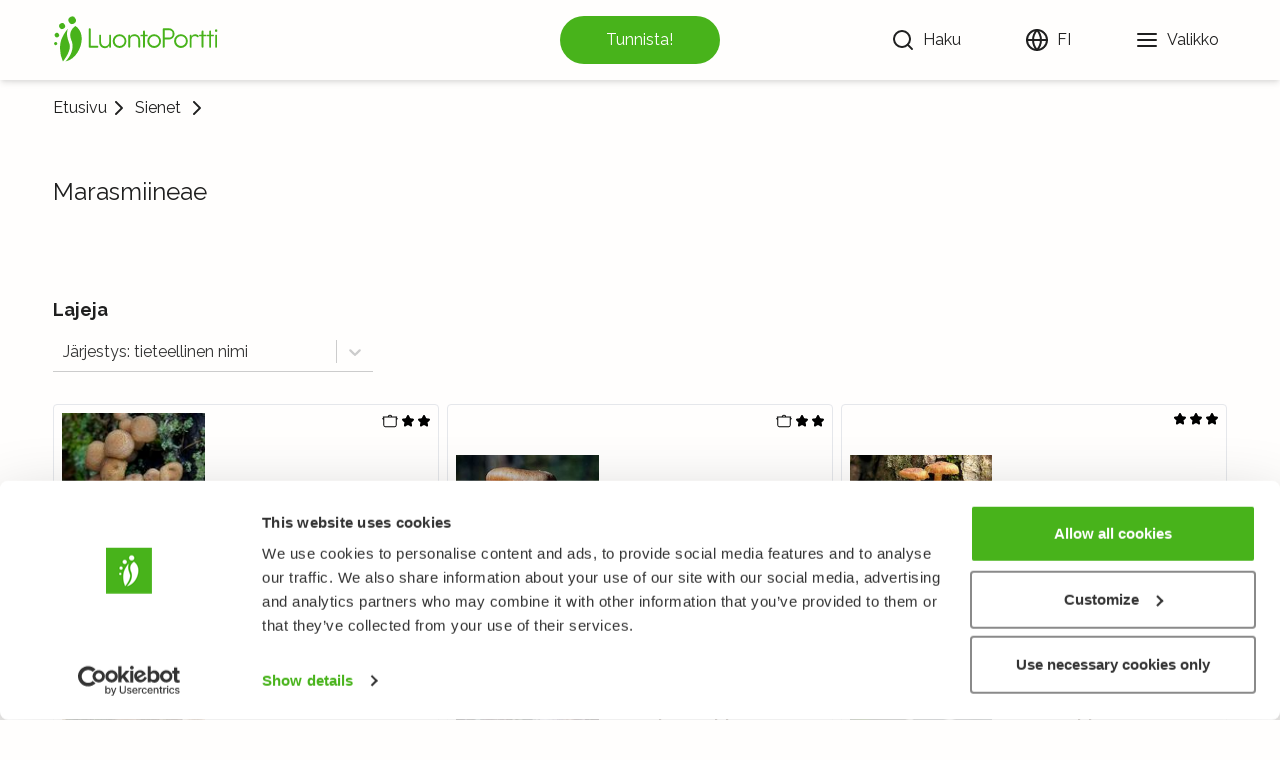

--- FILE ---
content_type: text/html; charset=utf-8
request_url: https://luontoportti.com/t/2610
body_size: 9021
content:
<!DOCTYPE html><html lang="fi"><head><title>Marasmiineae - Sienet - LuontoPortti</title><meta charSet="utf-8"/><meta name="viewport" content="initial-scale=1.0, width=device-width"/><link rel="icon" href="/favicon.ico"/><link rel="icon" type="image/svg+xml" href="/favicon.svg"/><link rel="apple-touch-icon" href="/apple-touch-icon.png"/><link rel="manifest" href="/manifest.webmanifest"/><link href="https://fonts.gstatic.com" rel="preconnect"/><link rel="preconnect" href="https://images.luontoportti.com"/><link rel="dns-prefetch" href="https://images.luontoportti.com"/><meta name="next-head-count" content="9"/><link rel="preconnect" href="https://fonts.gstatic.com" crossorigin /><link rel="preload" href="/_next/static/css/0631999dc2da25cc.css" as="style"/><link rel="stylesheet" href="/_next/static/css/0631999dc2da25cc.css" data-n-g=""/><noscript data-n-css=""></noscript><script defer="" nomodule="" src="/_next/static/chunks/polyfills-5cd94c89d3acac5f.js"></script><script src="/_next/static/chunks/webpack-9eed9a0ee862fcf1.js" defer=""></script><script src="/_next/static/chunks/framework-0a73da63deeaf067.js" defer=""></script><script src="/_next/static/chunks/main-b221f2e5e9a0fae3.js" defer=""></script><script src="/_next/static/chunks/pages/_app-7737f31402957083.js" defer=""></script><script src="/_next/static/chunks/29107295-fb0b3f32d1fbea72.js" defer=""></script><script src="/_next/static/chunks/625-bd414ea7c6d8a12f.js" defer=""></script><script src="/_next/static/chunks/940-bce281c0047665fa.js" defer=""></script><script src="/_next/static/chunks/951-fe16dfd1cfa42b88.js" defer=""></script><script src="/_next/static/chunks/pages/t/%5B...id%5D-64bb7630b25eab67.js" defer=""></script><script src="/_next/static/ClzTiNkMR9JCkPQgff2gF/_buildManifest.js" defer=""></script><script src="/_next/static/ClzTiNkMR9JCkPQgff2gF/_ssgManifest.js" defer=""></script><script src="/_next/static/ClzTiNkMR9JCkPQgff2gF/_middlewareManifest.js" defer=""></script><style data-href="https://fonts.googleapis.com/css2?family=Raleway:wght@100;400;500;700">@font-face{font-family:'Raleway';font-style:normal;font-weight:100;src:url(https://fonts.gstatic.com/s/raleway/v37/1Ptxg8zYS_SKggPN4iEgvnHyvveLxVvao4CM.woff) format('woff')}@font-face{font-family:'Raleway';font-style:normal;font-weight:400;src:url(https://fonts.gstatic.com/s/raleway/v37/1Ptxg8zYS_SKggPN4iEgvnHyvveLxVvaooCM.woff) format('woff')}@font-face{font-family:'Raleway';font-style:normal;font-weight:500;src:url(https://fonts.gstatic.com/s/raleway/v37/1Ptxg8zYS_SKggPN4iEgvnHyvveLxVvoooCM.woff) format('woff')}@font-face{font-family:'Raleway';font-style:normal;font-weight:700;src:url(https://fonts.gstatic.com/s/raleway/v37/1Ptxg8zYS_SKggPN4iEgvnHyvveLxVs9pYCM.woff) format('woff')}@font-face{font-family:'Raleway';font-style:normal;font-weight:100;src:url(https://fonts.gstatic.com/s/raleway/v37/1Ptug8zYS_SKggPNyCAIT4ttDfCmxA.woff2) format('woff2');unicode-range:U+0460-052F,U+1C80-1C8A,U+20B4,U+2DE0-2DFF,U+A640-A69F,U+FE2E-FE2F}@font-face{font-family:'Raleway';font-style:normal;font-weight:100;src:url(https://fonts.gstatic.com/s/raleway/v37/1Ptug8zYS_SKggPNyCkIT4ttDfCmxA.woff2) format('woff2');unicode-range:U+0301,U+0400-045F,U+0490-0491,U+04B0-04B1,U+2116}@font-face{font-family:'Raleway';font-style:normal;font-weight:100;src:url(https://fonts.gstatic.com/s/raleway/v37/1Ptug8zYS_SKggPNyCIIT4ttDfCmxA.woff2) format('woff2');unicode-range:U+0102-0103,U+0110-0111,U+0128-0129,U+0168-0169,U+01A0-01A1,U+01AF-01B0,U+0300-0301,U+0303-0304,U+0308-0309,U+0323,U+0329,U+1EA0-1EF9,U+20AB}@font-face{font-family:'Raleway';font-style:normal;font-weight:100;src:url(https://fonts.gstatic.com/s/raleway/v37/1Ptug8zYS_SKggPNyCMIT4ttDfCmxA.woff2) format('woff2');unicode-range:U+0100-02BA,U+02BD-02C5,U+02C7-02CC,U+02CE-02D7,U+02DD-02FF,U+0304,U+0308,U+0329,U+1D00-1DBF,U+1E00-1E9F,U+1EF2-1EFF,U+2020,U+20A0-20AB,U+20AD-20C0,U+2113,U+2C60-2C7F,U+A720-A7FF}@font-face{font-family:'Raleway';font-style:normal;font-weight:100;src:url(https://fonts.gstatic.com/s/raleway/v37/1Ptug8zYS_SKggPNyC0IT4ttDfA.woff2) format('woff2');unicode-range:U+0000-00FF,U+0131,U+0152-0153,U+02BB-02BC,U+02C6,U+02DA,U+02DC,U+0304,U+0308,U+0329,U+2000-206F,U+20AC,U+2122,U+2191,U+2193,U+2212,U+2215,U+FEFF,U+FFFD}@font-face{font-family:'Raleway';font-style:normal;font-weight:400;src:url(https://fonts.gstatic.com/s/raleway/v37/1Ptug8zYS_SKggPNyCAIT4ttDfCmxA.woff2) format('woff2');unicode-range:U+0460-052F,U+1C80-1C8A,U+20B4,U+2DE0-2DFF,U+A640-A69F,U+FE2E-FE2F}@font-face{font-family:'Raleway';font-style:normal;font-weight:400;src:url(https://fonts.gstatic.com/s/raleway/v37/1Ptug8zYS_SKggPNyCkIT4ttDfCmxA.woff2) format('woff2');unicode-range:U+0301,U+0400-045F,U+0490-0491,U+04B0-04B1,U+2116}@font-face{font-family:'Raleway';font-style:normal;font-weight:400;src:url(https://fonts.gstatic.com/s/raleway/v37/1Ptug8zYS_SKggPNyCIIT4ttDfCmxA.woff2) format('woff2');unicode-range:U+0102-0103,U+0110-0111,U+0128-0129,U+0168-0169,U+01A0-01A1,U+01AF-01B0,U+0300-0301,U+0303-0304,U+0308-0309,U+0323,U+0329,U+1EA0-1EF9,U+20AB}@font-face{font-family:'Raleway';font-style:normal;font-weight:400;src:url(https://fonts.gstatic.com/s/raleway/v37/1Ptug8zYS_SKggPNyCMIT4ttDfCmxA.woff2) format('woff2');unicode-range:U+0100-02BA,U+02BD-02C5,U+02C7-02CC,U+02CE-02D7,U+02DD-02FF,U+0304,U+0308,U+0329,U+1D00-1DBF,U+1E00-1E9F,U+1EF2-1EFF,U+2020,U+20A0-20AB,U+20AD-20C0,U+2113,U+2C60-2C7F,U+A720-A7FF}@font-face{font-family:'Raleway';font-style:normal;font-weight:400;src:url(https://fonts.gstatic.com/s/raleway/v37/1Ptug8zYS_SKggPNyC0IT4ttDfA.woff2) format('woff2');unicode-range:U+0000-00FF,U+0131,U+0152-0153,U+02BB-02BC,U+02C6,U+02DA,U+02DC,U+0304,U+0308,U+0329,U+2000-206F,U+20AC,U+2122,U+2191,U+2193,U+2212,U+2215,U+FEFF,U+FFFD}@font-face{font-family:'Raleway';font-style:normal;font-weight:500;src:url(https://fonts.gstatic.com/s/raleway/v37/1Ptug8zYS_SKggPNyCAIT4ttDfCmxA.woff2) format('woff2');unicode-range:U+0460-052F,U+1C80-1C8A,U+20B4,U+2DE0-2DFF,U+A640-A69F,U+FE2E-FE2F}@font-face{font-family:'Raleway';font-style:normal;font-weight:500;src:url(https://fonts.gstatic.com/s/raleway/v37/1Ptug8zYS_SKggPNyCkIT4ttDfCmxA.woff2) format('woff2');unicode-range:U+0301,U+0400-045F,U+0490-0491,U+04B0-04B1,U+2116}@font-face{font-family:'Raleway';font-style:normal;font-weight:500;src:url(https://fonts.gstatic.com/s/raleway/v37/1Ptug8zYS_SKggPNyCIIT4ttDfCmxA.woff2) format('woff2');unicode-range:U+0102-0103,U+0110-0111,U+0128-0129,U+0168-0169,U+01A0-01A1,U+01AF-01B0,U+0300-0301,U+0303-0304,U+0308-0309,U+0323,U+0329,U+1EA0-1EF9,U+20AB}@font-face{font-family:'Raleway';font-style:normal;font-weight:500;src:url(https://fonts.gstatic.com/s/raleway/v37/1Ptug8zYS_SKggPNyCMIT4ttDfCmxA.woff2) format('woff2');unicode-range:U+0100-02BA,U+02BD-02C5,U+02C7-02CC,U+02CE-02D7,U+02DD-02FF,U+0304,U+0308,U+0329,U+1D00-1DBF,U+1E00-1E9F,U+1EF2-1EFF,U+2020,U+20A0-20AB,U+20AD-20C0,U+2113,U+2C60-2C7F,U+A720-A7FF}@font-face{font-family:'Raleway';font-style:normal;font-weight:500;src:url(https://fonts.gstatic.com/s/raleway/v37/1Ptug8zYS_SKggPNyC0IT4ttDfA.woff2) format('woff2');unicode-range:U+0000-00FF,U+0131,U+0152-0153,U+02BB-02BC,U+02C6,U+02DA,U+02DC,U+0304,U+0308,U+0329,U+2000-206F,U+20AC,U+2122,U+2191,U+2193,U+2212,U+2215,U+FEFF,U+FFFD}@font-face{font-family:'Raleway';font-style:normal;font-weight:700;src:url(https://fonts.gstatic.com/s/raleway/v37/1Ptug8zYS_SKggPNyCAIT4ttDfCmxA.woff2) format('woff2');unicode-range:U+0460-052F,U+1C80-1C8A,U+20B4,U+2DE0-2DFF,U+A640-A69F,U+FE2E-FE2F}@font-face{font-family:'Raleway';font-style:normal;font-weight:700;src:url(https://fonts.gstatic.com/s/raleway/v37/1Ptug8zYS_SKggPNyCkIT4ttDfCmxA.woff2) format('woff2');unicode-range:U+0301,U+0400-045F,U+0490-0491,U+04B0-04B1,U+2116}@font-face{font-family:'Raleway';font-style:normal;font-weight:700;src:url(https://fonts.gstatic.com/s/raleway/v37/1Ptug8zYS_SKggPNyCIIT4ttDfCmxA.woff2) format('woff2');unicode-range:U+0102-0103,U+0110-0111,U+0128-0129,U+0168-0169,U+01A0-01A1,U+01AF-01B0,U+0300-0301,U+0303-0304,U+0308-0309,U+0323,U+0329,U+1EA0-1EF9,U+20AB}@font-face{font-family:'Raleway';font-style:normal;font-weight:700;src:url(https://fonts.gstatic.com/s/raleway/v37/1Ptug8zYS_SKggPNyCMIT4ttDfCmxA.woff2) format('woff2');unicode-range:U+0100-02BA,U+02BD-02C5,U+02C7-02CC,U+02CE-02D7,U+02DD-02FF,U+0304,U+0308,U+0329,U+1D00-1DBF,U+1E00-1E9F,U+1EF2-1EFF,U+2020,U+20A0-20AB,U+20AD-20C0,U+2113,U+2C60-2C7F,U+A720-A7FF}@font-face{font-family:'Raleway';font-style:normal;font-weight:700;src:url(https://fonts.gstatic.com/s/raleway/v37/1Ptug8zYS_SKggPNyC0IT4ttDfA.woff2) format('woff2');unicode-range:U+0000-00FF,U+0131,U+0152-0153,U+02BB-02BC,U+02C6,U+02DA,U+02DC,U+0304,U+0308,U+0329,U+2000-206F,U+20AC,U+2122,U+2191,U+2193,U+2212,U+2215,U+FEFF,U+FFFD}</style></head><body><div id="__next" data-reactroot=""><div class="w-screen"><header class="header"><nav class="navigation"><div class="logocontainer mr-2"><a aria-label="Etusivu" href="/"><svg id="symbol_svg__Layer_1" xmlns="http://www.w3.org/2000/svg" xmlns:xlink="http://www.w3.org/1999/xlink" x="0" y="0" viewBox="0 0 141.732 141.732" xml:space="preserve"><style>.symbol_svg__st0{clip-path:url(#symbol_svg__SVGID_2_);fill:#48b31b}</style><g><defs><path id="symbol_svg__SVGID_1_" d="M0 0h141.732v141.732H0z"></path></defs><clipPath id="symbol_svg__SVGID_2_"><use xlink:href="#symbol_svg__SVGID_1_" overflow="visible"></use></clipPath><path class="symbol_svg__st0" d="M79.619 74.066c13.462 31.444-16.458 58.665-16.458 58.665 27.986-5.587 45.399-37.87 45.397-62.685 0-25.192-17.535-34.865-17.535-34.865S68.379 47.816 79.619 74.066M91.046 14.627c2.643 5.067.732 11.275-4.302 13.844-5.04 2.583-11.259.571-13.908-4.492-2.656-5.065-.741-11.255 4.288-13.855 5.02-2.584 11.253-.567 13.922 4.503M61.381 31.667c2.123 4.084.573 9.088-3.485 11.151-4.058 2.065-9.068.44-11.194-3.634-2.135-4.089-.585-9.073 3.475-11.161 4.042-2.072 9.065-.442 11.204 3.644M44.916 57.428c1.601 3.101.41 6.89-2.671 8.446-3.085 1.566-6.877.313-8.487-2.78-1.609-3.104-.425-6.884 2.658-8.458 3.077-1.569 6.883-.32 8.5 2.792M39.928 81.633c1.09 2.124.262 4.697-1.845 5.748-2.111 1.054-4.696.194-5.782-1.925-1.084-2.122-.258-4.696 1.85-5.753 2.105-1.062 4.693-.19 5.777 1.93"></path><path class="symbol_svg__st0" d="M56.197 132.732S81.09 102.627 74.46 84.677c-6.553-17.75-9.096-27.088-4.57-42.385C48.523 68.546 48.216 84.63 48.216 97.561c0 20.24 7.91 34.923 7.981 35.171"></path></g></svg></a></div><button tabindex="-1" aria-disabled="true" type="button" class="speciesidentify"><span>Tunnista!</span></button><div class="linkscontainer"><div class="searchcontainer"><button type="button" class="searchbutton" aria-label="Haku"><svg xmlns="http://www.w3.org/2000/svg" width="24" height="24" viewBox="0 0 24 24" fill="none" stroke="currentColor" stroke-width="2" stroke-linecap="round" stroke-linejoin="round"><circle cx="11" cy="11" r="8"></circle><line x1="21" y1="21" x2="16.65" y2="16.65"></line></svg> <div class="hidden md:block ml-2">Haku</div></button></div><div class="langmenu"><button type="button" aria-label="Vaihda kieltä" class="headerlink"><svg xmlns="http://www.w3.org/2000/svg" width="24" height="24" viewBox="0 0 24 24" fill="none" stroke="currentColor" stroke-width="2" stroke-linecap="round" stroke-linejoin="round"><circle cx="12" cy="12" r="10"></circle><line x1="2" y1="12" x2="22" y2="12"></line><path d="M12 2a15.3 15.3 0 0 1 4 10 15.3 15.3 0 0 1-4 10 15.3 15.3 0 0 1-4-10 15.3 15.3 0 0 1 4-10z"></path></svg> <div class="hidden md:block ml-2">FI</div></button></div><button type="button" aria-label="Valikko" class="headerlink"><svg xmlns="http://www.w3.org/2000/svg" width="24" height="24" viewBox="0 0 24 24" fill="none" stroke="currentColor" stroke-width="2" stroke-linecap="round" stroke-linejoin="round"><line x1="3" y1="12" x2="21" y2="12"></line><line x1="3" y1="6" x2="21" y2="6"></line><line x1="3" y1="18" x2="21" y2="18"></line></svg> <div class="hidden md:block ml-2">Valikko</div></button></div></nav></header><div class="layoutcontainer"><div class="singletaxonomy"><div class="breadcrumbs"><div class="hierarchy"><a href="/">Etusivu</a><svg xmlns="http://www.w3.org/2000/svg" width="24" height="24" viewBox="0 0 24 24" fill="none" stroke="currentColor" stroke-width="2" stroke-linecap="round" stroke-linejoin="round"><polyline points="9 18 15 12 9 6"></polyline></svg><div class="flex flex-col md:px-1 leading-4 text-center"><a href="/c/7">Sienet</a></div><svg xmlns="http://www.w3.org/2000/svg" width="24" height="24" viewBox="0 0 24 24" fill="none" stroke="currentColor" stroke-width="2" stroke-linecap="round" stroke-linejoin="round"><polyline points="9 18 15 12 9 6"></polyline></svg><span class="overflow-hidden overflow-ellipsis px-1"></span></div></div><div class="speciesheader"><div class="names"><h1></h1><span class="latinname">Marasmiineae</span><div id="fungusedibility" class="mt-2"></div></div></div><div class="singlegenusorfamily"><div class="articlecontainer"></div><h4 class="mt-8">Lajeja</h4><style data-emotion="css 2b097c-container">.css-2b097c-container{position:relative;box-sizing:border-box;}</style><div class="orderbyfilter lp-select lp-select--has-value css-2b097c-container"><style data-emotion="css 7pg0cj-a11yText">.css-7pg0cj-a11yText{z-index:9999;border:0;clip:rect(1px, 1px, 1px, 1px);height:1px;width:1px;position:absolute;overflow:hidden;padding:0;white-space:nowrap;}</style><span aria-live="polite" aria-atomic="false" aria-relevant="additions text" class="css-7pg0cj-a11yText"></span><style data-emotion="css yk16xz-control">.css-yk16xz-control{-webkit-align-items:center;-webkit-box-align:center;-ms-flex-align:center;align-items:center;background-color:hsl(0, 0%, 100%);border-color:hsl(0, 0%, 80%);border-radius:4px;border-style:solid;border-width:1px;cursor:default;display:-webkit-box;display:-webkit-flex;display:-ms-flexbox;display:flex;-webkit-box-flex-wrap:wrap;-webkit-flex-wrap:wrap;-ms-flex-wrap:wrap;flex-wrap:wrap;-webkit-box-pack:justify;-webkit-justify-content:space-between;justify-content:space-between;min-height:38px;outline:0!important;position:relative;-webkit-transition:all 100ms;transition:all 100ms;box-sizing:border-box;}.css-yk16xz-control:hover{border-color:hsl(0, 0%, 70%);}</style><div class="lp-select__control css-yk16xz-control"><style data-emotion="css 1hwfws3">.css-1hwfws3{-webkit-align-items:center;-webkit-box-align:center;-ms-flex-align:center;align-items:center;display:-webkit-box;display:-webkit-flex;display:-ms-flexbox;display:flex;-webkit-flex:1;-ms-flex:1;flex:1;-webkit-box-flex-wrap:wrap;-webkit-flex-wrap:wrap;-ms-flex-wrap:wrap;flex-wrap:wrap;padding:2px 8px;-webkit-overflow-scrolling:touch;position:relative;overflow:hidden;box-sizing:border-box;}</style><div class="lp-select__value-container lp-select__value-container--has-value css-1hwfws3"><style data-emotion="css 1uccc91-singleValue">.css-1uccc91-singleValue{color:hsl(0, 0%, 20%);margin-left:2px;margin-right:2px;max-width:calc(100% - 8px);overflow:hidden;position:absolute;text-overflow:ellipsis;white-space:nowrap;top:50%;-webkit-transform:translateY(-50%);-moz-transform:translateY(-50%);-ms-transform:translateY(-50%);transform:translateY(-50%);box-sizing:border-box;}</style><div class="lp-select__single-value css-1uccc91-singleValue">Järjestys: tieteellinen nimi</div><style data-emotion="css 62g3xt-dummyInput">.css-62g3xt-dummyInput{background:0;border:0;font-size:inherit;outline:0;padding:0;width:1px;color:transparent;left:-100px;opacity:0;position:relative;-webkit-transform:scale(0);-moz-transform:scale(0);-ms-transform:scale(0);transform:scale(0);}</style><input id="orderbyselect" readonly="" tabindex="0" value="" aria-autocomplete="list" class="css-62g3xt-dummyInput"/></div><style data-emotion="css 1wy0on6">.css-1wy0on6{-webkit-align-items:center;-webkit-box-align:center;-ms-flex-align:center;align-items:center;-webkit-align-self:stretch;-ms-flex-item-align:stretch;align-self:stretch;display:-webkit-box;display:-webkit-flex;display:-ms-flexbox;display:flex;-webkit-flex-shrink:0;-ms-flex-negative:0;flex-shrink:0;box-sizing:border-box;}</style><div class="lp-select__indicators css-1wy0on6"><style data-emotion="css 1okebmr-indicatorSeparator">.css-1okebmr-indicatorSeparator{-webkit-align-self:stretch;-ms-flex-item-align:stretch;align-self:stretch;background-color:hsl(0, 0%, 80%);margin-bottom:8px;margin-top:8px;width:1px;box-sizing:border-box;}</style><span class="lp-select__indicator-separator css-1okebmr-indicatorSeparator"></span><style data-emotion="css tlfecz-indicatorContainer">.css-tlfecz-indicatorContainer{color:hsl(0, 0%, 80%);display:-webkit-box;display:-webkit-flex;display:-ms-flexbox;display:flex;padding:8px;-webkit-transition:color 150ms;transition:color 150ms;box-sizing:border-box;}.css-tlfecz-indicatorContainer:hover{color:hsl(0, 0%, 60%);}</style><div class="lp-select__indicator lp-select__dropdown-indicator css-tlfecz-indicatorContainer" aria-hidden="true"><style data-emotion="css 8mmkcg">.css-8mmkcg{display:inline-block;fill:currentColor;line-height:1;stroke:currentColor;stroke-width:0;}</style><svg height="20" width="20" viewBox="0 0 20 20" aria-hidden="true" focusable="false" class="css-8mmkcg"><path d="M4.516 7.548c0.436-0.446 1.043-0.481 1.576 0l3.908 3.747 3.908-3.747c0.533-0.481 1.141-0.446 1.574 0 0.436 0.445 0.408 1.197 0 1.615-0.406 0.418-4.695 4.502-4.695 4.502-0.217 0.223-0.502 0.335-0.787 0.335s-0.57-0.112-0.789-0.335c0 0-4.287-4.084-4.695-4.502s-0.436-1.17 0-1.615z"></path></svg></div></div></div></div><div class="speciesgrid"></div></div></div></div><footer class="footer"><div class="linkscontainer"><div class="linklist"><h4>LuontoPortti</h4><a href="/info">Tietoa meistä</a><a target="_blank" rel="noopener" href="https://lehti.luontoportti.fi/">Verkkolehti<!-- --> <svg xmlns="http://www.w3.org/2000/svg" width="20" height="20" viewBox="0 0 24 24" fill="none" stroke="currentColor" stroke-width="2" stroke-linecap="round" stroke-linejoin="round" class="inline"><path d="M18 13v6a2 2 0 0 1-2 2H5a2 2 0 0 1-2-2V8a2 2 0 0 1 2-2h6"></path><polyline points="15 3 21 3 21 9"></polyline><line x1="10" y1="14" x2="21" y2="3"></line></svg></a><a target="_blank" rel="noopener" href="https://kurssit.luontoportti.fi/?utm_source=web&amp;utm_medium=lp21&amp;utm_content=footer">Verkkokurssit<!-- --> <svg xmlns="http://www.w3.org/2000/svg" width="20" height="20" viewBox="0 0 24 24" fill="none" stroke="currentColor" stroke-width="2" stroke-linecap="round" stroke-linejoin="round" class="inline"><path d="M18 13v6a2 2 0 0 1-2 2H5a2 2 0 0 1-2-2V8a2 2 0 0 1 2-2h6"></path><polyline points="15 3 21 3 21 9"></polyline><line x1="10" y1="14" x2="21" y2="3"></line></svg></a><a target="_blank" rel="noopener noreferrer" href="https://holvi.com/shop/naturegate">Verkkokauppa<!-- --> <svg xmlns="http://www.w3.org/2000/svg" width="20" height="20" viewBox="0 0 24 24" fill="none" stroke="currentColor" stroke-width="2" stroke-linecap="round" stroke-linejoin="round" class="inline"><path d="M18 13v6a2 2 0 0 1-2 2H5a2 2 0 0 1-2-2V8a2 2 0 0 1 2-2h6"></path><polyline points="15 3 21 3 21 9"></polyline><line x1="10" y1="14" x2="21" y2="3"></line></svg></a></div><div class="linklist"><h4>Lajit</h4><a href="/c/1">Kukkakasvit</a><a href="/c/2">Puut ja pensaat</a><a href="/c/3">Linnut</a><a href="/c/5">Perhoset</a><a href="/c/4">Nisäkkäät</a><a href="/c/7">Sienet</a><a href="/c/6">Kalat</a><a href="/c/8">Itämeri</a></div><div class="linklist"><h4>Muualla</h4><div class="linkrow"><svg xmlns="http://www.w3.org/2000/svg" width="24" height="24" viewBox="0 0 24 24" fill="none" stroke="currentColor" stroke-width="2" stroke-linecap="round" stroke-linejoin="round"><path d="M18 2h-3a5 5 0 0 0-5 5v3H7v4h3v8h4v-8h3l1-4h-4V7a1 1 0 0 1 1-1h3z"></path></svg><a href="https://www.facebook.com/naturegate">Facebook</a></div><div class="linkrow"><svg xmlns="http://www.w3.org/2000/svg" width="24" height="24" viewBox="0 0 24 24" fill="none" stroke="currentColor" stroke-width="2" stroke-linecap="round" stroke-linejoin="round"><rect x="2" y="2" width="20" height="20" rx="5" ry="5"></rect><path d="M16 11.37A4 4 0 1 1 12.63 8 4 4 0 0 1 16 11.37z"></path><line x1="17.5" y1="6.5" x2="17.51" y2="6.5"></line></svg><a href="https://www.instagram.com/naturegateofficial">Instagram</a></div><div class="linkrow"><svg xmlns="http://www.w3.org/2000/svg" width="24" height="24" viewBox="0 0 24 24" fill="none" stroke="currentColor" stroke-width="2" stroke-linecap="round" stroke-linejoin="round"><path d="M22.54 6.42a2.78 2.78 0 0 0-1.94-2C18.88 4 12 4 12 4s-6.88 0-8.6.46a2.78 2.78 0 0 0-1.94 2A29 29 0 0 0 1 11.75a29 29 0 0 0 .46 5.33A2.78 2.78 0 0 0 3.4 19c1.72.46 8.6.46 8.6.46s6.88 0 8.6-.46a2.78 2.78 0 0 0 1.94-2 29 29 0 0 0 .46-5.25 29 29 0 0 0-.46-5.33z"></path><polygon points="9.75 15.02 15.5 11.75 9.75 8.48 9.75 15.02"></polygon></svg><a href="https://www.youtube.com/user/NatureGateOfficial">Youtube</a></div></div><div class="linklist"><h4>Muuta</h4><a href="/privacypolicy">Käyttöehdot ja tietosuojakäytäntö</a><a href="/f?language=fi&amp;url=%2Ft%2F2610">Lähetä palautetta!</a><a href="/p/luontoportti-tekijanoikeudet-opetuksessa">Opettajille ja oppilaitoksille</a><a href="/p/luontoportti-tekijanoikeudet-opetuksessa">Tee Kopiosto-ilmoitus</a><a href="/p/mediakortti">Mainostaminen ja kumppanuudet</a><a href="/p/yrityksille">Palvelut yrityksille, lisensointi</a></div></div><div class="copyright"><span>Kaikki oikeudet pidätetään. © LuontoPortti / NatureGate 2025</span></div></footer></div></div><script id="__NEXT_DATA__" type="application/json">{"props":{"pageProps":{"data":{"taxonomy_by_pk":{"scientific_name":"Marasmiineae","common_name":null,"id":2610,"rank_id":"suborder","rank":{"id":"suborder","name":"Alalahko"},"path":"3.2422.2423.2424.2425.2472.2610","taxonomy_articles":[],"taxonomy_images":[],"taxonomy_widgets":[],"taxonomy_audios":[],"taxonomy_characteristic_sections":[{"show_in_section_listing":false,"characteristic_section":{"id":7,"name":"Sienet","names":{"da":"Svampe","de":"Pilze","en":"Mushrooms","es":"Hongos","fi":"Sienet","fr":"Champignons ","no":"Sopp","sv":"Svamp"},"browse_next":[{"taxonomy_id":null}],"browse_previous":[{"taxonomy_id":null}]}}],"other_common_names":[],"other_scientific_names":[],"ancestors":[{"id":3,"scientific_name":"Fungi","common_name":"Sienet","path":"3","rank":{"id":"kingdom","name":"Pääryhmä"},"taxonomy_articles":[]},{"id":2422,"scientific_name":"Basidiomycota","common_name":"Kantasienet","path":"3.2422","rank":{"id":"phylum","name":"Pääjakso"},"taxonomy_articles":[]},{"id":2423,"scientific_name":"Agaricomycotina","common_name":null,"path":"3.2422.2423","rank":{"id":"subphylum","name":"Alajakso"},"taxonomy_articles":[]},{"id":2424,"scientific_name":"Agaricomycetes","common_name":"Varsinaiset avokantaiset","path":"3.2422.2423.2424","rank":{"id":"class","name":"Luokka"},"taxonomy_articles":[]},{"id":2425,"scientific_name":"Agaricomycetidae","common_name":null,"path":"3.2422.2423.2424.2425","rank":{"id":"subclass","name":"Alaluokka"},"taxonomy_articles":[]},{"id":2472,"scientific_name":"Agaricales","common_name":null,"path":"3.2422.2423.2424.2425.2472","rank":{"id":"order","name":"Lahko"},"taxonomy_articles":[]}],"taxonomy_characteristic_values":[]}},"sharedPageData":{"characteristic_section":[{"id":1,"name":"Kukkakasvit","image":{"urls":[{"url":"https://images.luontoportti.com/JgRJhUh4r2zoQl-GUP_ifXaO6uVW0m0xM6AW3JcguMI/resize:fit:600:600/watermark:0.5:soea:0:0:0.2/plain/s3://lportti-prod-images/e9bb95ae-ba35-4c43-a451-e7d31fd3d83f@jpeg","preset":"large"},{"url":"https://images.luontoportti.com/-wPGwYqSUcr_K_9d0gqm5dPYDPKEGWEQIRNA7_pACo8/resize:fill:600:270/gravity:we/quality:30/plain/s3://lportti-prod-images/e9bb95ae-ba35-4c43-a451-e7d31fd3d83f@jpeg","preset":"speciesfront"}],"caption":null,"alt":null}},{"id":2,"name":"Puut ja pensaat","image":{"urls":[{"url":"https://images.luontoportti.com/-3oLzEGNL4pkCB6iiarzSsoQOJKTb1c48H_6u3mxpv0/resize:fit:600:600/watermark:0.5:soea:0:0:0.2/plain/s3://lportti-prod-images/d127ed5f-533b-40f3-b8c4-c9130ece60e7@jpeg","preset":"large"},{"url":"https://images.luontoportti.com/xiz9iISkBRTAS7oF6WQfRfjDBARwJir5088S7SXgrQ0/resize:fill:600:270/gravity:we/quality:30/plain/s3://lportti-prod-images/d127ed5f-533b-40f3-b8c4-c9130ece60e7@jpeg","preset":"speciesfront"}],"caption":null,"alt":null}},{"id":3,"name":"Linnut","image":{"urls":[{"url":"https://images.luontoportti.com/FHfGe6McZqDEkWV92FQJJ1UZ_cKiYS1ic7R_vgOR8gU/resize:fit:600:600/watermark:0.5:soea:0:0:0.2/plain/s3://lportti-prod-images/be43232a-d0a5-489f-a2f3-ede004846f1d@jpeg","preset":"large"},{"url":"https://images.luontoportti.com/2CllJZKGhKVBA-331uFGNVuYQkKEocWb-xvNZLC-LCE/resize:fill:600:270/gravity:we/quality:30/plain/s3://lportti-prod-images/be43232a-d0a5-489f-a2f3-ede004846f1d@jpeg","preset":"speciesfront"}],"caption":null,"alt":null}},{"id":5,"name":"Perhoset","image":{"urls":[{"url":"https://images.luontoportti.com/n_ZcQIc8wy7mKP3kgF5Kh0r3dhjvp69z2d81hMpEuvw/resize:fit:600:600/watermark:0.5:soea:0:0:0.2/plain/s3://lportti-prod-images/db2e2d14-5521-4a6c-86a2-e5c84b970fea@jpeg","preset":"large"},{"url":"https://images.luontoportti.com/2pC5N9QZlSgoVMqzrIYp1b4k7Llh0z1TpFgyidtOQ3g/resize:fill:600:270/gravity:we/quality:30/plain/s3://lportti-prod-images/db2e2d14-5521-4a6c-86a2-e5c84b970fea@jpeg","preset":"speciesfront"}],"caption":null,"alt":null}},{"id":4,"name":"Nisäkkäät","image":{"urls":[{"url":"https://images.luontoportti.com/DeJA5qX6EluNx8g3YsX_HLPlJMhFcLLaEK98dTSZFSY/resize:fit:600:600/watermark:0.5:soea:0:0:0.2/plain/s3://lportti-prod-images/1da0db68-64c3-411c-9381-a95f40bb5837@jpeg","preset":"large"},{"url":"https://images.luontoportti.com/VH8yKOa37uCKsXFSZoauurNC1ONZ2RKvQRxOtCk6Pqk/resize:fill:600:270/gravity:we/quality:30/plain/s3://lportti-prod-images/1da0db68-64c3-411c-9381-a95f40bb5837@jpeg","preset":"speciesfront"}],"caption":null,"alt":null}},{"id":7,"name":"Sienet","image":{"urls":[{"url":"https://images.luontoportti.com/_DpQxis1WWRgnhEY0Wo4nuaoTmDOZVhrPZJ7336rFgo/resize:fit:600:600/watermark:0.5:soea:0:0:0.2/plain/s3://lportti-prod-images/25f10b3e-ad01-4204-b426-2c602aab10e6@jpeg","preset":"large"},{"url":"https://images.luontoportti.com/vuQjvl_eIQs4SMpxzZYlbbRuccnl9HhUUmn5ZnnMgCA/resize:fill:600:270/gravity:we/quality:30/plain/s3://lportti-prod-images/25f10b3e-ad01-4204-b426-2c602aab10e6@jpeg","preset":"speciesfront"}],"caption":null,"alt":null}},{"id":6,"name":"Kalat","image":{"urls":[{"url":"https://images.luontoportti.com/NKI0XZCEStQ8fOHZ1l0vFgTC88D9DjxPOFtbvzSWODs/resize:fit:600:600/watermark:0.5:soea:0:0:0.2/plain/s3://lportti-prod-images/6ccf8f4f-3c37-412c-9201-828b3aa4463d@jpeg","preset":"large"},{"url":"https://images.luontoportti.com/AS4RStM-nHUIl3fOYKahbNFdrg9Bw6A-4zJqJuGnPl4/resize:fill:600:270/gravity:we/quality:30/plain/s3://lportti-prod-images/6ccf8f4f-3c37-412c-9201-828b3aa4463d@jpeg","preset":"speciesfront"}],"caption":null,"alt":null}},{"id":8,"name":"Itämeri","image":{"urls":[{"url":"https://images.luontoportti.com/f6ZtzuwigWbIvqiFylMV73uFrCixTeGfQGTfJEAwbWM/resize:fit:600:600/watermark:0.5:soea:0:0:0.2/plain/s3://lportti-prod-images/8fbf0f03-bca4-4f29-8d50-98df4e64026b@jpeg","preset":"large"},{"url":"https://images.luontoportti.com/xh9VbQCmxpY2Dml_qo5LuWfZpMLXVig6DYYQdGSETD8/resize:fill:600:270/gravity:we/quality:30/plain/s3://lportti-prod-images/8fbf0f03-bca4-4f29-8d50-98df4e64026b@jpeg","preset":"speciesfront"}],"caption":null,"alt":null}}],"language":[{"key":"da","names":{"da":"Dansk","en":"Danish","fi":"Tanska"}},{"key":"en","names":{"en":"English","fi":"Englanti"}},{"key":"es","names":{"en":"Spanish","es":"Español","fi":"Espanja"}},{"key":"fi","names":{"en":"Finnish","fi":"Suomi"}},{"key":"fr","names":{"en":"French","fi":"Ranska","fr":"Français"}},{"key":"no","names":{"en":"Norwegian","fi":"Norja","no":"Norsk"}},{"key":"sv","names":{"en":"Swedish","fi":"Ruotsi","sv":"Svenska"}},{"key":"de","names":{"de":"Deutsch","en":"German","fi":"Saksa"}}]},"__lang":"fi","__namespaces":{"common":{"copyright":"Tekijänoikeus","closeSearch":"Sulje haku","defaultTitle":"LuontoPortti","distributionMap":"Levinneisyyskartta","distributionMapGbif":"Levinneisyystietoa laajemmin","distributionMapKalaHavainnot":"Levinneisyystietoa Suomesta","distributionMapLintuatlas":"Levinneisyyskartta","distributionMapLintuatlasDescription":"Luonnontieteellinen keskusmuseo, Helsingin yliopisto.","distributionMapLintuatlasLicense":"Lisenssi","distributionMapLintuatlasSite":"Lintuatlas","feedback":{"anonymousChoice":"Anonyymi palaute","back":"Takaisin","emailChoice":"Minulle voi lähettää tarkentavia kysymyksiä sähköpostiin","email":"Sähköposti","feedback":"Palaute","feedbackRequired":"Täytä palaute-kenttä.","send":"Lähetä","suggestImprovement":"Lähetä palautetta!","thanksForFeedback":"Kiitos paljon palautteestasi!"},"footer":{"awards":"Palkinnot","copyright":"Kaikki oikeudet pidätetään. © LuontoPortti / NatureGate {{year}}","giveFeedback":"Lähetä palautetta!","infoAboutNatureGate":"Tietoa meistä","news":"Verkkolehti","courses":"Verkkokurssit","webshop":"Verkkokauppa","identification":"Lajien tunnistaminen","partners":"Yhteistyökumppanit","privacyPolicy":"Käyttöehdot ja tietosuojakäytäntö","titleElsewhere":"Muualla","titleNatureGate":"LuontoPortti","titleOther":"Muuta","titleSpecies":"Lajit"},"fungusEdibility":{"deadlyPoisonous":"Tappavan myrkyllinen","deadlyPoisonousEdibleIfProcessed":"Tuoreena tappavan myrkyllinen! Oikein esikäsiteltynä erinomainen ruokasieni.","excellent":"Erinomainen ruokasieni","excellentAfterParboiling":"Ryöppäämisen jälkeen erinomainen ruokasieni","good":"Hyvä ruokasieni","goodAfterParboiling":"Ryöppäämisen jälkeen hyvä ruokasieni","mildlyPoisonous":"Lievästi myrkyllinen","okay":"Kelvollinen ruokasieni","okayAfterParboiling":"Ryöppäämisen jälkeen kelvollinen ruokasieni","poisonous":"Myrkyllinen","useless":"Käyttökelvoton"},"home":{"courses":"Verkkokurssit","homepage":"Etusivu","openIdentification":"Tunnista lajeja","sotd":{"readMore":"Lue lisää","subtitle":"-","title":"Ajankohtainen laji"},"species":"Lajiryhmät","sponsors":"Yhteistyökumppanit","subtitle":"Lajien tunnistaminen on helppoa!","title":"LuontoPortti"},"info":{"title":"Tietoa meistä","subtitle":"Lajien tunnistaminen on helppoa!"},"identification":{"chooseSection":"Valitse lajiryhmä aloittaaksesi","chooseAttribute":"Valitse ominaisuus","chooseSpeciesGroup":"Valitse lajiryhmä","close":"Sulje tunnistus","results":"Tuloksia: {{resultCount}}","empty":"Valitse yksi tai useampi tuntomerkki","helpTitle":"Aloitusopas","help":"Valitse haluamasi lajiryhmä aloittaaksesi tunnistamisen.","help2":"Aloita valitsemalla jokin ominaisuusryhmistä. Kunkin alta löydät erilaisia tuntomerkkejä. Niitä valitsemalla ilmestyy kolmas valintataso. Valitse lajiin sopiva tuntomerkki, ja saat listan mahdollisista lajeista.\n\n- Mitä useampia tuntomerkkejä annat kolmannella tasolla eri ominaisuuksista, sitä tarkempi on mahdollisten lajien lista.\n- Antaessasi useampia valintoja samasta ominaisuudesta kolmannella tasolla, mahdollisten lajien lista kasvaa.\n- Ohje-kuvakkeen takaa löydät kuvitettuja vinkkejä valintojen tekemiseen!","reset":"Aloita alusta","areyousure":"Oletko varma?","settings":"Asetukset"},"identifySpecies":"Tunnista!","identifyTry":"Kokeile nyt!","menu":{"courses":"Kurssit","homepage":"Etusivu","webshop":"Verkkokauppa","infoAboutNatureGate":"Tietoa meistä","news":"Verkkolehti","title":"Valikko","changeLanguage":"Vaihda kieltä"},"moreSpecies":"Lisää lajeja...","orderBy":{"commonName":"Järjestys: suomenkielinen nimi","scientificName":"Järjestys: tieteellinen nimi"},"resultCount":"Tuloksia","otherCommonName":"Nimi myös","otherScientificName":"Tieteellinen synonyymi","otherScientificName_plural":"Tieteelliset synonyymit","taxonomyTree":"Taksonomia","search":"Haku","searchMoreResults":"Näytä lisää tuloksia","searchNoResults":"Ei tuloksia. Vinkki! Hakusanan kirjoittaminen kokonaan saattaa parantaa hakutulosta.","searchResults":"Hakutuloksia","speciesDisplayed":"Lajeja","next":"Seuraava","previous":"Edellinen","moreGenus":"Muita saman suvun lajeja ({{amount}})","attention":"Huomio!","mushroomWarning":"Ennen sienten maistamista tai syömistä täytyy olla täysin varma lajin tunnistamisesta. Sivuston tietoja tulee pitää ohjeellisena. Tarvittaessa tulee käyttää myös muita lähdeteoksia. Tekijät eivät vastaa mahdollisten virheiden aiheuttamista vaaratilanteista.","pageNotFound":"Valitsemaasi sivua ei löytynyt.","internalError":"Pahoittelemme - jokin meni vikaan palvelimella. Yritä myöhemmin uudelleen.","backToHome":"Takaisin etusivulle","notTranslated":"Tätä artikkelia ei ole vielä käännetty"}}},"__N_SSG":true},"page":"/t/[...id]","query":{"id":["2610"]},"buildId":"ClzTiNkMR9JCkPQgff2gF","isFallback":false,"gsp":true,"locale":"fi","locales":["fi","da","de","en","es","fr","no","sv"],"defaultLocale":"fi","scriptLoader":[]}</script></body></html>

--- FILE ---
content_type: image/svg+xml
request_url: https://luontoportti.com/images/fungus_edibility/5.svg
body_size: 797
content:
<svg width="48" height="16" viewBox="0 0 48 16" fill="none" xmlns="http://www.w3.org/2000/svg">
<path d="M1.76715 3.55427H5.81497C5.9068 3.11812 6.12105 2.72787 6.42712 2.4218C6.83267 2.0239 7.3836 1.77139 7.99575 1.77139C8.60789 1.77139 9.16648 2.0239 9.57203 2.4218C9.87045 2.72787 10.0924 3.11812 10.1765 3.55427H14.2243H14.8977C15.1426 3.55427 15.3415 3.75322 15.3415 3.99808C15.3415 4.24294 15.1426 4.44189 14.8977 4.44189H14.6758V5.54375L15.4333 5.33715C15.6705 5.27594 15.9154 5.41367 15.9843 5.65088C16.0455 5.88808 15.9001 6.13294 15.6629 6.19416L14.6758 6.46197V12.0096C14.6758 12.6141 14.4233 13.1726 14.0177 13.5782C13.6122 13.9837 13.0613 14.2286 12.4491 14.2286H3.55003C2.93788 14.2286 2.3793 13.9837 1.9814 13.5782H1.97375C1.57585 13.1726 1.32334 12.6217 1.32334 12.0096V6.46197L0.328603 6.19416C0.091396 6.13294 -0.0463372 5.88808 0.0148776 5.65088C0.0760923 5.41367 0.320951 5.27594 0.558158 5.33715L1.32334 5.54375V4.44189H1.10144C0.85658 4.44189 0.657632 4.24294 0.657632 3.99808C0.657632 3.75322 0.85658 3.55427 1.10144 3.55427H1.76715ZM6.74085 3.55427H9.2583C9.18944 3.36298 9.08231 3.19464 8.93692 3.0569V3.04925C8.69972 2.81204 8.36304 2.65901 7.99575 2.65901C7.62846 2.65901 7.29943 2.81204 7.05457 3.04925V3.0569C6.91684 3.19464 6.80971 3.36298 6.74085 3.55427ZM13.7805 4.44189H10.2224H5.77671H2.21096V12.0096C2.21096 12.3692 2.36399 12.7059 2.60885 12.9507H2.6012C2.84606 13.1879 3.18274 13.341 3.55003 13.341H12.4491C12.8164 13.341 13.1454 13.1879 13.3903 12.9507C13.6352 12.7059 13.7805 12.3768 13.7805 12.0096V4.44189Z" fill="black"/>
<path d="M26 3L27.545 6.13L31 6.635L28.5 9.07L29.09 12.51L26 10.885L22.91 12.51L23.5 9.07L21 6.635L24.455 6.13L26 3Z" fill="black" stroke="black" stroke-width="2" stroke-linecap="round" stroke-linejoin="round"/>
<path d="M42 3L43.545 6.13L47 6.635L44.5 9.07L45.09 12.51L42 10.885L38.91 12.51L39.5 9.07L37 6.635L40.455 6.13L42 3Z" fill="black" stroke="black" stroke-width="2" stroke-linecap="round" stroke-linejoin="round"/>
</svg>


--- FILE ---
content_type: image/svg+xml
request_url: https://luontoportti.com/images/fungus_edibility/7.svg
body_size: 733
content:
<svg width="12" height="12" viewBox="0 0 12 12" fill="none" xmlns="http://www.w3.org/2000/svg">
<path d="M8.49998 0.999998H9.83498C10.118 0.994993 10.3929 1.09407 10.6077 1.27841C10.8224 1.46275 10.962 1.71953 11 2V5.5C10.962 5.78047 10.8224 6.03725 10.6077 6.22159C10.3929 6.40593 10.118 6.505 9.83498 6.5H8.49998M4.99998 7.5V9.5C4.99998 9.89782 5.15802 10.2794 5.43932 10.5607C5.72063 10.842 6.10216 11 6.49998 11L8.49998 6.5V0.999998H2.85998C2.61882 0.997271 2.3848 1.08179 2.20103 1.23799C2.01727 1.39419 1.89615 1.61154 1.85998 1.85L1.16998 6.35C1.14823 6.49332 1.1579 6.63966 1.19831 6.77887C1.23873 6.91809 1.30893 7.04685 1.40406 7.15624C1.49918 7.26563 1.61694 7.35303 1.7492 7.41239C1.88145 7.47175 2.02503 7.50164 2.16998 7.5H4.99998Z" stroke="black" stroke-linecap="round" stroke-linejoin="round"/>
</svg>


--- FILE ---
content_type: image/svg+xml
request_url: https://luontoportti.com/images/fungus_edibility/2.svg
body_size: 430
content:
<svg width="28" height="12" viewBox="0 0 28 12" fill="none" xmlns="http://www.w3.org/2000/svg">
<path d="M6 1L7.545 4.13L11 4.635L8.5 7.07L9.09 10.51L6 8.885L2.91 10.51L3.5 7.07L1 4.635L4.455 4.13L6 1Z" fill="black" stroke="black" stroke-width="2" stroke-linecap="round" stroke-linejoin="round"/>
<path d="M22 1L23.545 4.13L27 4.635L24.5 7.07L25.09 10.51L22 8.885L18.91 10.51L19.5 7.07L17 4.635L20.455 4.13L22 1Z" fill="black" stroke="black" stroke-width="2" stroke-linecap="round" stroke-linejoin="round"/>
</svg>


--- FILE ---
content_type: image/svg+xml
request_url: https://luontoportti.com/images/fungus_edibility/1.svg
body_size: 641
content:
<svg width="44" height="12" viewBox="0 0 44 12" fill="none" xmlns="http://www.w3.org/2000/svg">
<path d="M6 1L7.545 4.13L11 4.635L8.5 7.07L9.09 10.51L6 8.885L2.91 10.51L3.5 7.07L1 4.635L4.455 4.13L6 1Z" fill="black" stroke="black" stroke-width="2" stroke-linecap="round" stroke-linejoin="round"/>
<path d="M22 1L23.545 4.13L27 4.635L24.5 7.07L25.09 10.51L22 8.885L18.91 10.51L19.5 7.07L17 4.635L20.455 4.13L22 1Z" fill="black" stroke="black" stroke-width="2" stroke-linecap="round" stroke-linejoin="round"/>
<path d="M38 1L39.545 4.13L43 4.635L40.5 7.07L41.09 10.51L38 8.885L34.91 10.51L35.5 7.07L33 4.635L36.455 4.13L38 1Z" fill="black" stroke="black" stroke-width="2" stroke-linecap="round" stroke-linejoin="round"/>
</svg>


--- FILE ---
content_type: application/javascript; charset=UTF-8
request_url: https://luontoportti.com/_next/static/chunks/pages/_app-7737f31402957083.js
body_size: 42194
content:
(self.webpackChunk_N_E=self.webpackChunk_N_E||[]).push([[888],{242:function(e,t,n){var r={"./da/common":[7682,682],"./da/common.json":[7682,682],"./de/common":[1545,545],"./de/common.json":[1545,545],"./en/common":[464,464],"./en/common.json":[464,464],"./es/common":[357,357],"./es/common.json":[357,357],"./fi/common":[8418,418],"./fi/common.json":[8418,418],"./fr/common":[5167,167],"./fr/common.json":[5167,167],"./no/common":[399,399],"./no/common.json":[399,399],"./sv/common":[6504,504],"./sv/common.json":[6504,504]};function o(e){if(!n.o(r,e))return Promise.resolve().then((function(){var t=new Error("Cannot find module '"+e+"'");throw t.code="MODULE_NOT_FOUND",t}));var t=r[e],o=t[0];return n.e(t[1]).then((function(){return n.t(o,19)}))}o.keys=function(){return Object.keys(r)},o.id=242,e.exports=o},5237:function(){!function(){"use strict";if("object"===typeof window)if("IntersectionObserver"in window&&"IntersectionObserverEntry"in window&&"intersectionRatio"in window.IntersectionObserverEntry.prototype)"isIntersecting"in window.IntersectionObserverEntry.prototype||Object.defineProperty(window.IntersectionObserverEntry.prototype,"isIntersecting",{get:function(){return this.intersectionRatio>0}});else{var e=function(e){for(var t=window.document,n=o(t);n;)n=o(t=n.ownerDocument);return t}(),t=[],n=null,r=null;s.prototype.THROTTLE_TIMEOUT=100,s.prototype.POLL_INTERVAL=null,s.prototype.USE_MUTATION_OBSERVER=!0,s._setupCrossOriginUpdater=function(){return n||(n=function(e,n){r=e&&n?h(e,n):{top:0,bottom:0,left:0,right:0,width:0,height:0},t.forEach((function(e){e._checkForIntersections()}))}),n},s._resetCrossOriginUpdater=function(){n=null,r=null},s.prototype.observe=function(e){if(!this._observationTargets.some((function(t){return t.element==e}))){if(!e||1!=e.nodeType)throw new Error("target must be an Element");this._registerInstance(),this._observationTargets.push({element:e,entry:null}),this._monitorIntersections(e.ownerDocument),this._checkForIntersections()}},s.prototype.unobserve=function(e){this._observationTargets=this._observationTargets.filter((function(t){return t.element!=e})),this._unmonitorIntersections(e.ownerDocument),0==this._observationTargets.length&&this._unregisterInstance()},s.prototype.disconnect=function(){this._observationTargets=[],this._unmonitorAllIntersections(),this._unregisterInstance()},s.prototype.takeRecords=function(){var e=this._queuedEntries.slice();return this._queuedEntries=[],e},s.prototype._initThresholds=function(e){var t=e||[0];return Array.isArray(t)||(t=[t]),t.sort().filter((function(e,t,n){if("number"!=typeof e||isNaN(e)||e<0||e>1)throw new Error("threshold must be a number between 0 and 1 inclusively");return e!==n[t-1]}))},s.prototype._parseRootMargin=function(e){var t=(e||"0px").split(/\s+/).map((function(e){var t=/^(-?\d*\.?\d+)(px|%)$/.exec(e);if(!t)throw new Error("rootMargin must be specified in pixels or percent");return{value:parseFloat(t[1]),unit:t[2]}}));return t[1]=t[1]||t[0],t[2]=t[2]||t[0],t[3]=t[3]||t[1],t},s.prototype._monitorIntersections=function(t){var n=t.defaultView;if(n&&-1==this._monitoringDocuments.indexOf(t)){var r=this._checkForIntersections,i=null,s=null;this.POLL_INTERVAL?i=n.setInterval(r,this.POLL_INTERVAL):(a(n,"resize",r,!0),a(t,"scroll",r,!0),this.USE_MUTATION_OBSERVER&&"MutationObserver"in n&&(s=new n.MutationObserver(r)).observe(t,{attributes:!0,childList:!0,characterData:!0,subtree:!0})),this._monitoringDocuments.push(t),this._monitoringUnsubscribes.push((function(){var e=t.defaultView;e&&(i&&e.clearInterval(i),u(e,"resize",r,!0)),u(t,"scroll",r,!0),s&&s.disconnect()}));var c=this.root&&(this.root.ownerDocument||this.root)||e;if(t!=c){var l=o(t);l&&this._monitorIntersections(l.ownerDocument)}}},s.prototype._unmonitorIntersections=function(t){var n=this._monitoringDocuments.indexOf(t);if(-1!=n){var r=this.root&&(this.root.ownerDocument||this.root)||e,i=this._observationTargets.some((function(e){var n=e.element.ownerDocument;if(n==t)return!0;for(;n&&n!=r;){var i=o(n);if((n=i&&i.ownerDocument)==t)return!0}return!1}));if(!i){var s=this._monitoringUnsubscribes[n];if(this._monitoringDocuments.splice(n,1),this._monitoringUnsubscribes.splice(n,1),s(),t!=r){var a=o(t);a&&this._unmonitorIntersections(a.ownerDocument)}}}},s.prototype._unmonitorAllIntersections=function(){var e=this._monitoringUnsubscribes.slice(0);this._monitoringDocuments.length=0,this._monitoringUnsubscribes.length=0;for(var t=0;t<e.length;t++)e[t]()},s.prototype._checkForIntersections=function(){if(this.root||!n||r){var e=this._rootIsInDom(),t=e?this._getRootRect():{top:0,bottom:0,left:0,right:0,width:0,height:0};this._observationTargets.forEach((function(r){var o=r.element,s=l(o),a=this._rootContainsTarget(o),u=r.entry,c=e&&a&&this._computeTargetAndRootIntersection(o,s,t),f=null;this._rootContainsTarget(o)?n&&!this.root||(f=t):f={top:0,bottom:0,left:0,right:0,width:0,height:0};var h=r.entry=new i({time:window.performance&&performance.now&&performance.now(),target:o,boundingClientRect:s,rootBounds:f,intersectionRect:c});u?e&&a?this._hasCrossedThreshold(u,h)&&this._queuedEntries.push(h):u&&u.isIntersecting&&this._queuedEntries.push(h):this._queuedEntries.push(h)}),this),this._queuedEntries.length&&this._callback(this.takeRecords(),this)}},s.prototype._computeTargetAndRootIntersection=function(t,o,i){if("none"!=window.getComputedStyle(t).display){for(var s=o,a=p(t),u=!1;!u&&a;){var f=null,d=1==a.nodeType?window.getComputedStyle(a):{};if("none"==d.display)return null;if(a==this.root||9==a.nodeType)if(u=!0,a==this.root||a==e)n&&!this.root?!r||0==r.width&&0==r.height?(a=null,f=null,s=null):f=r:f=i;else{var v=p(a),y=v&&l(v),m=v&&this._computeTargetAndRootIntersection(v,y,i);y&&m?(a=v,f=h(y,m)):(a=null,s=null)}else{var g=a.ownerDocument;a!=g.body&&a!=g.documentElement&&"visible"!=d.overflow&&(f=l(a))}if(f&&(s=c(f,s)),!s)break;a=a&&p(a)}return s}},s.prototype._getRootRect=function(){var t;if(this.root&&!v(this.root))t=l(this.root);else{var n=v(this.root)?this.root:e,r=n.documentElement,o=n.body;t={top:0,left:0,right:r.clientWidth||o.clientWidth,width:r.clientWidth||o.clientWidth,bottom:r.clientHeight||o.clientHeight,height:r.clientHeight||o.clientHeight}}return this._expandRectByRootMargin(t)},s.prototype._expandRectByRootMargin=function(e){var t=this._rootMarginValues.map((function(t,n){return"px"==t.unit?t.value:t.value*(n%2?e.width:e.height)/100})),n={top:e.top-t[0],right:e.right+t[1],bottom:e.bottom+t[2],left:e.left-t[3]};return n.width=n.right-n.left,n.height=n.bottom-n.top,n},s.prototype._hasCrossedThreshold=function(e,t){var n=e&&e.isIntersecting?e.intersectionRatio||0:-1,r=t.isIntersecting?t.intersectionRatio||0:-1;if(n!==r)for(var o=0;o<this.thresholds.length;o++){var i=this.thresholds[o];if(i==n||i==r||i<n!==i<r)return!0}},s.prototype._rootIsInDom=function(){return!this.root||d(e,this.root)},s.prototype._rootContainsTarget=function(t){var n=this.root&&(this.root.ownerDocument||this.root)||e;return d(n,t)&&(!this.root||n==t.ownerDocument)},s.prototype._registerInstance=function(){t.indexOf(this)<0&&t.push(this)},s.prototype._unregisterInstance=function(){var e=t.indexOf(this);-1!=e&&t.splice(e,1)},window.IntersectionObserver=s,window.IntersectionObserverEntry=i}function o(e){try{return e.defaultView&&e.defaultView.frameElement||null}catch(t){return null}}function i(e){this.time=e.time,this.target=e.target,this.rootBounds=f(e.rootBounds),this.boundingClientRect=f(e.boundingClientRect),this.intersectionRect=f(e.intersectionRect||{top:0,bottom:0,left:0,right:0,width:0,height:0}),this.isIntersecting=!!e.intersectionRect;var t=this.boundingClientRect,n=t.width*t.height,r=this.intersectionRect,o=r.width*r.height;this.intersectionRatio=n?Number((o/n).toFixed(4)):this.isIntersecting?1:0}function s(e,t){var n=t||{};if("function"!=typeof e)throw new Error("callback must be a function");if(n.root&&1!=n.root.nodeType&&9!=n.root.nodeType)throw new Error("root must be a Document or Element");this._checkForIntersections=function(e,t){var n=null;return function(){n||(n=setTimeout((function(){e(),n=null}),t))}}(this._checkForIntersections.bind(this),this.THROTTLE_TIMEOUT),this._callback=e,this._observationTargets=[],this._queuedEntries=[],this._rootMarginValues=this._parseRootMargin(n.rootMargin),this.thresholds=this._initThresholds(n.threshold),this.root=n.root||null,this.rootMargin=this._rootMarginValues.map((function(e){return e.value+e.unit})).join(" "),this._monitoringDocuments=[],this._monitoringUnsubscribes=[]}function a(e,t,n,r){"function"==typeof e.addEventListener?e.addEventListener(t,n,r||!1):"function"==typeof e.attachEvent&&e.attachEvent("on"+t,n)}function u(e,t,n,r){"function"==typeof e.removeEventListener?e.removeEventListener(t,n,r||!1):"function"==typeof e.detatchEvent&&e.detatchEvent("on"+t,n)}function c(e,t){var n=Math.max(e.top,t.top),r=Math.min(e.bottom,t.bottom),o=Math.max(e.left,t.left),i=Math.min(e.right,t.right),s=i-o,a=r-n;return s>=0&&a>=0&&{top:n,bottom:r,left:o,right:i,width:s,height:a}||null}function l(e){var t;try{t=e.getBoundingClientRect()}catch(n){}return t?(t.width&&t.height||(t={top:t.top,right:t.right,bottom:t.bottom,left:t.left,width:t.right-t.left,height:t.bottom-t.top}),t):{top:0,bottom:0,left:0,right:0,width:0,height:0}}function f(e){return!e||"x"in e?e:{top:e.top,y:e.top,bottom:e.bottom,left:e.left,x:e.left,right:e.right,width:e.width,height:e.height}}function h(e,t){var n=t.top-e.top,r=t.left-e.left;return{top:n,left:r,height:t.height,width:t.width,bottom:n+t.height,right:r+t.width}}function d(e,t){for(var n=t;n;){if(n==e)return!0;n=p(n)}return!1}function p(t){var n=t.parentNode;return 9==t.nodeType&&t!=e?o(t):(n&&n.assignedSlot&&(n=n.assignedSlot.parentNode),n&&11==n.nodeType&&n.host?n.host:n)}function v(e){return e&&9===e.nodeType}}()},5007:function(e,t,n){"use strict";var r=n(7597);t.Z=(0,r.createContext)({t:function(e){return Array.isArray(e)?e[0]:e},lang:""})},1395:function(e,t,n){"use strict";n.d(t,{Z:function(){return a}});var r=n(7597);function o(e,t){if("string"!==typeof t)return e;return function(n,r,o){void 0===n&&(n="");var i=Array.isArray(n)?n[0]:n;if(i.includes(":")||(i=t+":"+i),null===o||void 0===o?void 0:o.fallback)if(Array.isArray(o.fallback))o.fallback=o.fallback.map((function(e){return e.includes(":")?e:t+":"+e}));else{var s=o.fallback;o.fallback=s.includes(":")?s:t+":"+s}return e(i,r,o)}}var i=n(5007),s=function(){return s=Object.assign||function(e){for(var t,n=1,r=arguments.length;n<r;n++)for(var o in t=arguments[n])Object.prototype.hasOwnProperty.call(t,o)&&(e[o]=t[o]);return e},s.apply(this,arguments)};function a(e){var t=(0,r.useContext)(i.Z);return s(s({},t),{t:o(t.t,e)})}},5129:function(e,t,n){e.exports=n(9300)},4508:function(e,t,n){"use strict";var r,o=n(3631),i=(r=o)&&r.__esModule?r:{default:r};var s={tags:function(e){var t=e.id,n=e.events,r=e.dataLayer,o=e.dataLayerName,s=e.preview,a="&gtm_auth="+e.auth,u="&gtm_preview="+s;return t||(0,i.default)("GTM Id is required"),{iframe:'\n      <iframe src="https://www.googletagmanager.com/ns.html?id='+t+a+u+'&gtm_cookies_win=x"\n        height="0" width="0" style="display:none;visibility:hidden" id="tag-manager"></iframe>',script:"\n      (function(w,d,s,l,i){w[l]=w[l]||[];\n        w[l].push({'gtm.start': new Date().getTime(),event:'gtm.js', "+JSON.stringify(n).slice(1,-1)+"});\n        var f=d.getElementsByTagName(s)[0],j=d.createElement(s),dl=l!='dataLayer'?'&l='+l:'';\n        j.async=true;j.src='https://www.googletagmanager.com/gtm.js?id='+i+dl+'"+a+u+"&gtm_cookies_win=x';\n        f.parentNode.insertBefore(j,f);\n      })(window,document,'script','"+o+"','"+t+"');",dataLayerVar:this.dataLayer(r,o)}},dataLayer:function(e,t){return"\n      window."+t+" = window."+t+" || [];\n      window."+t+".push("+JSON.stringify(e)+")"}};e.exports=s},7531:function(e,t,n){"use strict";var r,o=n(4508),i=(r=o)&&r.__esModule?r:{default:r};var s={dataScript:function(e){var t=document.createElement("script");return t.innerHTML=e,t},gtm:function(e){var t=i.default.tags(e);return{noScript:function(){var e=document.createElement("noscript");return e.innerHTML=t.iframe,e},script:function(){var e=document.createElement("script");return e.innerHTML=t.script,e},dataScript:this.dataScript(t.dataLayerVar)}},initialize:function(e){var t=e.gtmId,n=e.events,r=void 0===n?{}:n,o=e.dataLayer,i=e.dataLayerName,s=void 0===i?"dataLayer":i,a=e.auth,u=void 0===a?"":a,c=e.preview,l=void 0===c?"":c,f=this.gtm({id:t,events:r,dataLayer:o||void 0,dataLayerName:s,auth:u,preview:l});o&&document.head.appendChild(f.dataScript),document.head.insertBefore(f.script(),document.head.childNodes[0]),document.body.insertBefore(f.noScript(),document.body.childNodes[0])},dataLayer:function(e){var t=e.dataLayer,n=e.dataLayerName,r=void 0===n?"dataLayer":n;if(window[r])return window[r].push(t);var o=i.default.dataLayer(t,r),s=this.dataScript(o);document.head.insertBefore(s,document.head.childNodes[0])}};e.exports=s},2900:function(e,t,n){"use strict";var r,o=n(7531),i=(r=o)&&r.__esModule?r:{default:r};e.exports=i.default},3631:function(e,t){"use strict";Object.defineProperty(t,"__esModule",{value:!0});t.default=function(e){console.warn("[react-gtm]",e)}},8565:function(e,t,n){"use strict";n.d(t,{j:function(){return a}});var r=n(6179),o=n(5484),i=n(4644),s=function(e){function t(){return e.apply(this,arguments)||this}(0,r.Z)(t,e);var n=t.prototype;return n.onSubscribe=function(){this.removeEventListener||this.setDefaultEventListener()},n.setEventListener=function(e){var t=this;this.removeEventListener&&this.removeEventListener(),this.removeEventListener=e((function(e){"boolean"===typeof e?t.setFocused(e):t.onFocus()}))},n.setFocused=function(e){this.focused=e,e&&this.onFocus()},n.onFocus=function(){this.listeners.forEach((function(e){e()}))},n.isFocused=function(){return"boolean"===typeof this.focused?this.focused:"undefined"===typeof document||[void 0,"visible","prerender"].includes(document.visibilityState)},n.setDefaultEventListener=function(){var e;!i.sk&&(null==(e=window)?void 0:e.addEventListener)&&this.setEventListener((function(e){var t=function(){return e()};return window.addEventListener("visibilitychange",t,!1),window.addEventListener("focus",t,!1),function(){window.removeEventListener("visibilitychange",t),window.removeEventListener("focus",t)}}))},t}(o.l),a=new s},6609:function(e,t,n){"use strict";var r=n(685);n.o(r,"QueryClientProvider")&&n.d(t,{QueryClientProvider:function(){return r.QueryClientProvider}}),n.o(r,"useInfiniteQuery")&&n.d(t,{useInfiniteQuery:function(){return r.useInfiniteQuery}}),n.o(r,"useQuery")&&n.d(t,{useQuery:function(){return r.useQuery}})},3143:function(e,t,n){"use strict";n.d(t,{Gm:function(){return o},Qy:function(){return a},ZF:function(){return u}});var r=n(7107);function o(){return{onFetch:function(e){e.fetchFn=function(){var t,n,o,a,u,c=null==(t=e.fetchOptions)||null==(n=t.meta)?void 0:n.fetchMore,l=null==c?void 0:c.pageParam,f="forward"===(null==c?void 0:c.direction),h="backward"===(null==c?void 0:c.direction),d=(null==(o=e.state.data)?void 0:o.pages)||[],p=(null==(a=e.state.data)?void 0:a.pageParams)||[],v=p,y=!1,m=e.options.queryFn||function(){return Promise.reject("Missing queryFn")},g=function(t,n,o,i){if(y)return Promise.reject("Cancelled");if("undefined"===typeof o&&!n&&t.length)return Promise.resolve(t);var s={queryKey:e.queryKey,pageParam:o},a=m(s),u=Promise.resolve(a).then((function(e){return v=i?[o].concat(v):[].concat(v,[o]),i?[e].concat(t):[].concat(t,[e])}));(0,r.LE)(a)&&(u.cancel=a.cancel);return u};if(d.length)if(f){var b="undefined"!==typeof l,w=b?l:i(e.options,d);u=g(d,b,w)}else if(h){var _="undefined"!==typeof l,S=_?l:s(e.options,d);u=g(d,_,S,!0)}else!function(){v=[];var t="undefined"===typeof e.options.getNextPageParam;u=g([],t,p[0]);for(var n=function(n){u=u.then((function(r){var o=t?p[n]:i(e.options,r);return g(r,t,o)}))},r=1;r<d.length;r++)n(r)}();else u=g([]);var T=u.then((function(e){return{pages:e,pageParams:v}}));return T.cancel=function(){y=!0,(0,r.LE)(u)&&u.cancel()},T}}}}function i(e,t){return null==e.getNextPageParam?void 0:e.getNextPageParam(t[t.length-1],t)}function s(e,t){return null==e.getPreviousPageParam?void 0:e.getPreviousPageParam(t[0],t)}function a(e,t){if(e.getNextPageParam&&Array.isArray(t)){var n=i(e,t);return"undefined"!==typeof n&&null!==n&&!1!==n}}function u(e,t){if(e.getPreviousPageParam&&Array.isArray(t)){var n=s(e,t);return"undefined"!==typeof n&&null!==n&&!1!==n}}},5202:function(e,t,n){"use strict";n.d(t,{E:function(){return s},j:function(){return i}});var r=n(4644),o=console||{error:r.ZT,warn:r.ZT,log:r.ZT};function i(){return o}function s(e){o=e}},4229:function(e,t,n){"use strict";n.d(t,{V:function(){return i}});var r=n(4644),o=function(){function e(){this.queue=[],this.transactions=0,this.notifyFn=function(e){e()},this.batchNotifyFn=function(e){e()}}var t=e.prototype;return t.batch=function(e){this.transactions++;var t=e();return this.transactions--,this.transactions||this.flush(),t},t.schedule=function(e){var t=this;this.transactions?this.queue.push(e):(0,r.A4)((function(){t.notifyFn(e)}))},t.batchCalls=function(e){var t=this;return function(){for(var n=arguments.length,r=new Array(n),o=0;o<n;o++)r[o]=arguments[o];t.schedule((function(){e.apply(void 0,r)}))}},t.flush=function(){var e=this,t=this.queue;this.queue=[],t.length&&(0,r.A4)((function(){e.batchNotifyFn((function(){t.forEach((function(t){e.notifyFn(t)}))}))}))},t.setNotifyFunction=function(e){this.notifyFn=e},t.setBatchNotifyFunction=function(e){this.batchNotifyFn=e},e}(),i=new o},1983:function(e,t,n){"use strict";n.d(t,{N:function(){return a}});var r=n(6179),o=n(5484),i=n(4644),s=function(e){function t(){return e.apply(this,arguments)||this}(0,r.Z)(t,e);var n=t.prototype;return n.onSubscribe=function(){this.removeEventListener||this.setDefaultEventListener()},n.setEventListener=function(e){var t=this;this.removeEventListener&&this.removeEventListener(),this.removeEventListener=e((function(e){"boolean"===typeof e?t.setOnline(e):t.onOnline()}))},n.setOnline=function(e){this.online=e,e&&this.onOnline()},n.onOnline=function(){this.listeners.forEach((function(e){e()}))},n.isOnline=function(){return"boolean"===typeof this.online?this.online:"undefined"===typeof navigator||"undefined"===typeof navigator.onLine||navigator.onLine},n.setDefaultEventListener=function(){var e;!i.sk&&(null==(e=window)?void 0:e.addEventListener)&&this.setEventListener((function(e){var t=function(){return e()};return window.addEventListener("online",t,!1),window.addEventListener("offline",t,!1),function(){window.removeEventListener("online",t),window.removeEventListener("offline",t)}}))},t}(o.l),a=new s},7107:function(e,t,n){"use strict";n.d(t,{DV:function(){return c},LE:function(){return a},m4:function(){return l}});var r=n(8565),o=n(1983),i=n(4644);function s(e){return Math.min(1e3*Math.pow(2,e),3e4)}function a(e){return"function"===typeof(null==e?void 0:e.cancel)}var u=function(e){this.revert=null==e?void 0:e.revert,this.silent=null==e?void 0:e.silent};function c(e){return e instanceof u}var l=function(e){var t,n,c,l,f=this,h=!1;this.cancel=function(e){return null==t?void 0:t(e)},this.cancelRetry=function(){h=!0},this.continue=function(){return null==n?void 0:n()},this.failureCount=0,this.isPaused=!1,this.isResolved=!1,this.isTransportCancelable=!1,this.promise=new Promise((function(e,t){c=e,l=t}));var d=function(t){f.isResolved||(f.isResolved=!0,null==e.onSuccess||e.onSuccess(t),null==n||n(),c(t))},p=function(t){f.isResolved||(f.isResolved=!0,null==e.onError||e.onError(t),null==n||n(),l(t))};!function c(){if(!f.isResolved){var l;try{l=e.fn()}catch(v){l=Promise.reject(v)}t=function(e){if(!f.isResolved&&(p(new u(e)),a(l)))try{l.cancel()}catch(t){}},f.isTransportCancelable=a(l),Promise.resolve(l).then(d).catch((function(t){var a,u;if(!f.isResolved){var l=null!=(a=e.retry)?a:3,d=null!=(u=e.retryDelay)?u:s,v="function"===typeof d?d(f.failureCount,t):d,y=!0===l||"number"===typeof l&&f.failureCount<l||"function"===typeof l&&l(f.failureCount,t);!h&&y?(f.failureCount++,null==e.onFail||e.onFail(f.failureCount,t),(0,i.Gh)(v).then((function(){if(!r.j.isFocused()||!o.N.isOnline())return new Promise((function(t){n=t,f.isPaused=!0,null==e.onPause||e.onPause()})).then((function(){n=void 0,f.isPaused=!1,null==e.onContinue||e.onContinue()}))})).then((function(){h?p(t):c()}))):p(t)}}))}}()}},5484:function(e,t,n){"use strict";n.d(t,{l:function(){return r}});var r=function(){function e(){this.listeners=[]}var t=e.prototype;return t.subscribe=function(e){var t=this,n=e||function(){};return this.listeners.push(n),this.onSubscribe(),function(){t.listeners=t.listeners.filter((function(e){return e!==n})),t.onUnsubscribe()}},t.hasListeners=function(){return this.listeners.length>0},t.onSubscribe=function(){},t.onUnsubscribe=function(){},e}()},685:function(){},4644:function(e,t,n){"use strict";n.d(t,{A4:function(){return R},Gh:function(){return T},I6:function(){return f},Kp:function(){return c},PN:function(){return a},Q$:function(){return g},Rm:function(){return p},SE:function(){return s},VS:function(){return b},X7:function(){return d},ZT:function(){return i},_v:function(){return l},_x:function(){return h},mc:function(){return u},sk:function(){return o},to:function(){return y},yF:function(){return v}});var r=n(7384),o="undefined"===typeof window;function i(){}function s(e,t){return"function"===typeof e?e(t):e}function a(e){return"number"===typeof e&&e>=0&&e!==1/0}function u(e){return Array.isArray(e)?e:[e]}function c(e,t){return Math.max(e+(t||0)-Date.now(),0)}function l(e,t,n){return S(e)?"function"===typeof t?(0,r.Z)({},n,{queryKey:e,queryFn:t}):(0,r.Z)({},t,{queryKey:e}):e}function f(e,t,n){return S(e)?[(0,r.Z)({},t,{queryKey:e}),n]:[e||{},t]}function h(e,t){var n,r=e.active,o=e.exact,i=e.fetching,s=e.inactive,a=e.predicate,u=e.queryKey,c=e.stale;if(S(u))if(o){if(t.queryHash!==p(u,t.options))return!1}else if(!y(t.queryKey,u))return!1;return!1===s||r&&!s?n=!0:(!1===r||s&&!r)&&(n=!1),("boolean"!==typeof n||t.isActive()===n)&&(("boolean"!==typeof c||t.isStale()===c)&&(("boolean"!==typeof i||t.isFetching()===i)&&!(a&&!a(t))))}function d(e,t){var n=e.exact,r=e.fetching,o=e.predicate,i=e.mutationKey;if(S(i)){if(!t.options.mutationKey)return!1;if(n){if(v(t.options.mutationKey)!==v(i))return!1}else if(!y(t.options.mutationKey,i))return!1}return("boolean"!==typeof r||"loading"===t.state.status===r)&&!(o&&!o(t))}function p(e,t){return((null==t?void 0:t.queryKeyHashFn)||v)(e)}function v(e){var t,n=u(e);return t=n,JSON.stringify(t,(function(e,t){return w(t)?Object.keys(t).sort().reduce((function(e,n){return e[n]=t[n],e}),{}):t}))}function y(e,t){return m(u(e),u(t))}function m(e,t){return e===t||typeof e===typeof t&&(!(!e||!t||"object"!==typeof e||"object"!==typeof t)&&!Object.keys(t).some((function(n){return!m(e[n],t[n])})))}function g(e,t){if(e===t)return e;var n=Array.isArray(e)&&Array.isArray(t);if(n||w(e)&&w(t)){for(var r=n?e.length:Object.keys(e).length,o=n?t:Object.keys(t),i=o.length,s=n?[]:{},a=0,u=0;u<i;u++){var c=n?u:o[u];s[c]=g(e[c],t[c]),s[c]===e[c]&&a++}return r===i&&a===r?e:s}return t}function b(e,t){if(e&&!t||t&&!e)return!1;for(var n in e)if(e[n]!==t[n])return!1;return!0}function w(e){if(!_(e))return!1;var t=e.constructor;if("undefined"===typeof t)return!0;var n=t.prototype;return!!_(n)&&!!n.hasOwnProperty("isPrototypeOf")}function _(e){return"[object Object]"===Object.prototype.toString.call(e)}function S(e){return"string"===typeof e||Array.isArray(e)}function T(e){return new Promise((function(t){setTimeout(t,e)}))}function R(e){Promise.resolve().then(e).catch((function(e){return setTimeout((function(){throw e}))}))}},1365:function(e,t,n){"use strict";n.d(t,{QueryClientProvider:function(){return o.QueryClientProvider},useInfiniteQuery:function(){return o.useInfiniteQuery},useQuery:function(){return o.useQuery}});var r=n(6609);n.o(r,"QueryClientProvider")&&n.d(t,{QueryClientProvider:function(){return r.QueryClientProvider}}),n.o(r,"useInfiniteQuery")&&n.d(t,{useInfiniteQuery:function(){return r.useInfiniteQuery}}),n.o(r,"useQuery")&&n.d(t,{useQuery:function(){return r.useQuery}});var o=n(1489)},1489:function(e,t,n){"use strict";n.d(t,{QueryClientProvider:function(){return f},useInfiniteQuery:function(){return k},useQuery:function(){return T}});var r=n(4229),o=n(2934).unstable_batchedUpdates;r.V.setBatchNotifyFunction(o);var i=n(5202),s=console;s&&(0,i.E)(s);var a=n(7597),u=a.createContext(void 0),c=a.createContext(!1);function l(e){return e&&"undefined"!==typeof window?(window.ReactQueryClientContext||(window.ReactQueryClientContext=u),window.ReactQueryClientContext):u}var f=function(e){var t=e.client,n=e.contextSharing,r=void 0!==n&&n,o=e.children;a.useEffect((function(){return t.mount(),function(){t.unmount()}}),[t]);var i=l(r);return a.createElement(c.Provider,{value:r},a.createElement(i.Provider,{value:t},o))},h=n(7384),d=n(6179),p=n(4644),v=n(8565),y=function(e){function t(t,n){var r;return(r=e.call(this)||this).client=t,r.options=n,r.trackedProps=[],r.previousSelectError=null,r.bindMethods(),r.setOptions(n),r}(0,d.Z)(t,e);var n=t.prototype;return n.bindMethods=function(){this.remove=this.remove.bind(this),this.refetch=this.refetch.bind(this)},n.onSubscribe=function(){1===this.listeners.length&&(this.currentQuery.addObserver(this),m(this.currentQuery,this.options)&&this.executeFetch(),this.updateTimers())},n.onUnsubscribe=function(){this.listeners.length||this.destroy()},n.shouldFetchOnReconnect=function(){return e=this.currentQuery,!1!==(t=this.options).enabled&&("always"===t.refetchOnReconnect||!1!==t.refetchOnReconnect&&b(e,t));var e,t},n.shouldFetchOnWindowFocus=function(){return e=this.currentQuery,!1!==(t=this.options).enabled&&("always"===t.refetchOnWindowFocus||!1!==t.refetchOnWindowFocus&&b(e,t));var e,t},n.destroy=function(){this.listeners=[],this.clearTimers(),this.currentQuery.removeObserver(this)},n.setOptions=function(e,t){var n=this.options,r=this.currentQuery;if(this.options=this.client.defaultQueryObserverOptions(e),"undefined"!==typeof this.options.enabled&&"boolean"!==typeof this.options.enabled)throw new Error("Expected enabled to be a boolean");this.options.queryKey||(this.options.queryKey=n.queryKey),this.updateQuery();var o=this.hasListeners();o&&g(this.currentQuery,r,this.options,n)&&this.executeFetch(),this.updateResult(t),!o||this.currentQuery===r&&this.options.enabled===n.enabled&&this.options.staleTime===n.staleTime||this.updateStaleTimeout(),!o||this.currentQuery===r&&this.options.enabled===n.enabled&&this.options.refetchInterval===n.refetchInterval||this.updateRefetchInterval()},n.getOptimisticResult=function(e){var t=this.client.defaultQueryObserverOptions(e),n=this.client.getQueryCache().build(this.client,t);return this.createResult(n,t)},n.getCurrentResult=function(){return this.currentResult},n.trackResult=function(e){var t=this,n={};return Object.keys(e).forEach((function(r){Object.defineProperty(n,r,{configurable:!1,enumerable:!0,get:function(){var n=r;return t.trackedProps.includes(n)||t.trackedProps.push(n),e[n]}})})),n},n.getNextResult=function(e){var t=this;return new Promise((function(n,r){var o=t.subscribe((function(t){t.isFetching||(o(),t.isError&&(null==e?void 0:e.throwOnError)?r(t.error):n(t))}))}))},n.getCurrentQuery=function(){return this.currentQuery},n.remove=function(){this.client.getQueryCache().remove(this.currentQuery)},n.refetch=function(e){return this.fetch(e)},n.fetchOptimistic=function(e){var t=this,n=this.client.defaultQueryObserverOptions(e),r=this.client.getQueryCache().build(this.client,n);return r.fetch().then((function(){return t.createResult(r,n)}))},n.fetch=function(e){var t=this;return this.executeFetch(e).then((function(){return t.updateResult(),t.currentResult}))},n.executeFetch=function(e){this.updateQuery();var t=this.currentQuery.fetch(this.options,e);return(null==e?void 0:e.throwOnError)||(t=t.catch(p.ZT)),t},n.updateStaleTimeout=function(){var e=this;if(this.clearStaleTimeout(),!p.sk&&!this.currentResult.isStale&&(0,p.PN)(this.options.staleTime)){var t=(0,p.Kp)(this.currentResult.dataUpdatedAt,this.options.staleTime)+1;this.staleTimeoutId=setTimeout((function(){e.currentResult.isStale||e.updateResult()}),t)}},n.updateRefetchInterval=function(){var e=this;this.clearRefetchInterval(),!p.sk&&!1!==this.options.enabled&&(0,p.PN)(this.options.refetchInterval)&&(this.refetchIntervalId=setInterval((function(){(e.options.refetchIntervalInBackground||v.j.isFocused())&&e.executeFetch()}),this.options.refetchInterval))},n.updateTimers=function(){this.updateStaleTimeout(),this.updateRefetchInterval()},n.clearTimers=function(){this.clearStaleTimeout(),this.clearRefetchInterval()},n.clearStaleTimeout=function(){clearTimeout(this.staleTimeoutId),this.staleTimeoutId=void 0},n.clearRefetchInterval=function(){clearInterval(this.refetchIntervalId),this.refetchIntervalId=void 0},n.createResult=function(e,t){var n,r,o=this.currentQuery,s=this.options,a=this.currentResult,u=this.currentResultState,c=this.currentResultOptions,l=e!==o,f=l?e.state:this.currentQueryInitialState,h=l?this.currentResult:this.previousQueryResult,d=e.state,v=d.dataUpdatedAt,y=d.error,w=d.errorUpdatedAt,_=d.isFetching,S=d.status,T=!1,R=!1;if(t.optimisticResults){var E=this.hasListeners(),k=!E&&m(e,t),A=E&&g(e,o,t,s);(k||A)&&(_=!0,v||(S="loading"))}if(t.keepPreviousData&&!d.dataUpdateCount&&(null==h?void 0:h.isSuccess)&&"error"!==S)n=h.data,v=h.dataUpdatedAt,S=h.status,T=!0;else if(t.select&&"undefined"!==typeof d.data)if(a&&d.data===(null==u?void 0:u.data)&&t.select===(null==c?void 0:c.select)&&!this.previousSelectError)n=a.data;else try{n=t.select(d.data),!1!==t.structuralSharing&&(n=(0,p.Q$)(null==a?void 0:a.data,n)),this.previousSelectError=null}catch(N){(0,i.j)().error(N),y=N,this.previousSelectError=N,w=Date.now(),S="error"}else n=d.data;"undefined"!==typeof t.placeholderData&&"undefined"===typeof n&&"loading"===S&&("undefined"!==typeof(r=(null==a?void 0:a.isPlaceholderData)&&t.placeholderData===(null==c?void 0:c.placeholderData)?a.data:"function"===typeof t.placeholderData?t.placeholderData():t.placeholderData)&&(S="success",n=r,R=!0));return{status:S,isLoading:"loading"===S,isSuccess:"success"===S,isError:"error"===S,isIdle:"idle"===S,data:n,dataUpdatedAt:v,error:y,errorUpdatedAt:w,failureCount:d.fetchFailureCount,isFetched:d.dataUpdateCount>0||d.errorUpdateCount>0,isFetchedAfterMount:d.dataUpdateCount>f.dataUpdateCount||d.errorUpdateCount>f.errorUpdateCount,isFetching:_,isLoadingError:"error"===S&&0===d.dataUpdatedAt,isPlaceholderData:R,isPreviousData:T,isRefetchError:"error"===S&&0!==d.dataUpdatedAt,isStale:b(e,t),refetch:this.refetch,remove:this.remove}},n.shouldNotifyListeners=function(e,t){if(!t)return!0;if(e===t)return!1;var n=this.options,r=n.notifyOnChangeProps,o=n.notifyOnChangePropsExclusions;if(!r&&!o)return!0;if("tracked"===r&&!this.trackedProps.length)return!0;var i="tracked"===r?this.trackedProps:r;return Object.keys(e).some((function(n){var r=n,s=e[r]!==t[r],a=null==i?void 0:i.some((function(e){return e===n})),u=null==o?void 0:o.some((function(e){return e===n}));return s&&!u&&(!i||a)}))},n.updateResult=function(e){var t=this.currentResult;if(this.currentResult=this.createResult(this.currentQuery,this.options),this.currentResultState=this.currentQuery.state,this.currentResultOptions=this.options,!(0,p.VS)(this.currentResult,t)){var n={cache:!0};!1!==(null==e?void 0:e.listeners)&&this.shouldNotifyListeners(this.currentResult,t)&&(n.listeners=!0),this.notify((0,h.Z)({},n,e))}},n.updateQuery=function(){var e=this.client.getQueryCache().build(this.client,this.options);if(e!==this.currentQuery){var t=this.currentQuery;this.currentQuery=e,this.currentQueryInitialState=e.state,this.previousQueryResult=this.currentResult,this.hasListeners()&&(null==t||t.removeObserver(this),e.addObserver(this))}},n.onQueryUpdate=function(e){var t={};"success"===e.type?t.onSuccess=!0:"error"===e.type&&(t.onError=!0),this.updateResult(t),this.hasListeners()&&this.updateTimers()},n.notify=function(e){var t=this;r.V.batch((function(){e.onSuccess?(null==t.options.onSuccess||t.options.onSuccess(t.currentResult.data),null==t.options.onSettled||t.options.onSettled(t.currentResult.data,null)):e.onError&&(null==t.options.onError||t.options.onError(t.currentResult.error),null==t.options.onSettled||t.options.onSettled(void 0,t.currentResult.error)),e.listeners&&t.listeners.forEach((function(e){e(t.currentResult)})),e.cache&&t.client.getQueryCache().notify({query:t.currentQuery,type:"observerResultsUpdated"})}))},t}(n(5484).l);function m(e,t){return function(e,t){return!1!==t.enabled&&!e.state.dataUpdatedAt&&!("error"===e.state.status&&!1===t.retryOnMount)}(e,t)||function(e,t){return!1!==t.enabled&&e.state.dataUpdatedAt>0&&("always"===t.refetchOnMount||!1!==t.refetchOnMount&&b(e,t))}(e,t)}function g(e,t,n,r){return!1!==n.enabled&&(e!==t||!1===r.enabled)&&b(e,n)}function b(e,t){return e.isStaleByTime(t.staleTime)}function w(){var e=!1;return{clearReset:function(){e=!1},reset:function(){e=!0},isReset:function(){return e}}}var _=a.createContext(w());function S(e,t){var n=a.useRef(!1),o=a.useState(0)[1],i=function(){var e=a.useContext(l(a.useContext(c)));if(!e)throw new Error("No QueryClient set, use QueryClientProvider to set one");return e}(),s=a.useContext(_),u=i.defaultQueryObserverOptions(e);u.optimisticResults=!0,u.onError&&(u.onError=r.V.batchCalls(u.onError)),u.onSuccess&&(u.onSuccess=r.V.batchCalls(u.onSuccess)),u.onSettled&&(u.onSettled=r.V.batchCalls(u.onSettled)),u.suspense&&"number"!==typeof u.staleTime&&(u.staleTime=1e3),(u.suspense||u.useErrorBoundary)&&(s.isReset()||(u.retryOnMount=!1));var f=a.useRef();f.current||(f.current=new t(i,u));var h=f.current.getOptimisticResult(u);if(a.useEffect((function(){n.current=!0,s.clearReset();var e=f.current.subscribe(r.V.batchCalls((function(){n.current&&o((function(e){return e+1}))})));return f.current.updateResult(),function(){n.current=!1,e()}}),[s]),a.useEffect((function(){f.current.setOptions(u,{listeners:!1})}),[u]),u.suspense&&h.isLoading)throw f.current.fetchOptimistic(u).then((function(e){var t=e.data;null==u.onSuccess||u.onSuccess(t),null==u.onSettled||u.onSettled(t,null)})).catch((function(e){s.clearReset(),null==u.onError||u.onError(e),null==u.onSettled||u.onSettled(void 0,e)}));if((u.suspense||u.useErrorBoundary)&&h.isError)throw h.error;return"tracked"===u.notifyOnChangeProps&&(h=f.current.trackResult(h)),h}function T(e,t,n){return S((0,p._v)(e,t,n),y)}var R=n(3143),E=function(e){function t(t,n){return e.call(this,t,n)||this}(0,d.Z)(t,e);var n=t.prototype;return n.bindMethods=function(){e.prototype.bindMethods.call(this),this.fetchNextPage=this.fetchNextPage.bind(this),this.fetchPreviousPage=this.fetchPreviousPage.bind(this)},n.setOptions=function(t){e.prototype.setOptions.call(this,(0,h.Z)({},t,{behavior:(0,R.Gm)()}))},n.getOptimisticResult=function(t){return t.behavior=(0,R.Gm)(),e.prototype.getOptimisticResult.call(this,t)},n.fetchNextPage=function(e){return this.fetch({cancelRefetch:!0,throwOnError:null==e?void 0:e.throwOnError,meta:{fetchMore:{direction:"forward",pageParam:null==e?void 0:e.pageParam}}})},n.fetchPreviousPage=function(e){return this.fetch({cancelRefetch:!0,throwOnError:null==e?void 0:e.throwOnError,meta:{fetchMore:{direction:"backward",pageParam:null==e?void 0:e.pageParam}}})},n.createResult=function(t,n){var r,o,i,s,a,u,c=t.state,l=e.prototype.createResult.call(this,t,n);return(0,h.Z)({},l,{fetchNextPage:this.fetchNextPage,fetchPreviousPage:this.fetchPreviousPage,hasNextPage:(0,R.Qy)(n,null==(r=c.data)?void 0:r.pages),hasPreviousPage:(0,R.ZF)(n,null==(o=c.data)?void 0:o.pages),isFetchingNextPage:c.isFetching&&"forward"===(null==(i=c.fetchMeta)||null==(s=i.fetchMore)?void 0:s.direction),isFetchingPreviousPage:c.isFetching&&"backward"===(null==(a=c.fetchMeta)||null==(u=a.fetchMore)?void 0:u.direction)})},t}(y);function k(e,t,n){return S((0,p._v)(e,t,n),E)}},106:function(e,t,n){"use strict";n.d(t,{FV:function(){return pi},Wh:function(){return hi},cn:function(){return di}});var r=n(2934),o=n(7597);var i=function(e,t){if(null!=e)return e;throw new Error(null!==t&&void 0!==t?t:"Got unexpected null or undefined")};var s=function(e,t,{error:n}={}){return null};var a={setByAddingToSet:function(e,t){const n=new Set(e);return n.add(t),n},setByDeletingFromSet:function(e,t){const n=new Set(e);return n.delete(t),n},mapBySettingInMap:function(e,t,n){const r=new Map(e);return r.set(t,n),r},mapByUpdatingInMap:function(e,t,n){const r=new Map(e);return r.set(t,n(r.get(t))),r},mapByDeletingFromMap:function(e,t){const n=new Map(e);return n.delete(t),n},mapByDeletingMultipleFromMap:function(e,t){const n=new Map(e);return t.forEach((e=>n.delete(e))),n}};var u=function*(e,t){let n=0;for(const r of e)t(r,n++)&&(yield r)};const c=(new Map).set("recoil_hamt_2020",!0);function l(e){var t;return null!==(t=c.get(e))&&void 0!==t&&t}l.setPass=e=>{c.set(e,!0)},l.setFail=e=>{c.set(e,!1)};var f=l;var h=function(e,t){return function*(){let n=0;for(const r of e)yield t(r,n++)}()};var d=function(e,...t){0};function p(e,t,n){return t in e?Object.defineProperty(e,t,{value:n,enumerable:!0,configurable:!0,writable:!0}):e[t]=n,e}class v{constructor(e){p(this,"key",void 0),this.key=e}}class y extends v{}class m extends v{}var g={AbstractRecoilValue:v,RecoilState:y,RecoilValueReadOnly:m,isRecoilValue:function(e){return e instanceof y||e instanceof m}},b=g.AbstractRecoilValue,w=g.RecoilState,_=g.RecoilValueReadOnly,S=g.isRecoilValue,T=Object.freeze({__proto__:null,AbstractRecoilValue:b,RecoilState:w,RecoilValueReadOnly:_,isRecoilValue:S});class R{}const E=new R;class k extends Error{constructor(e){super(`Tried to set the value of Recoil selector ${e} using an updater function, but it is an async selector in a pending or error state; this is not supported.`)}}const A=new Map,N=new Map;class O extends Error{}const C=new Map;function P(e){return C.get(e)}var M={nodes:A,recoilValues:N,registerNode:function(e){if(A.has(e.key)){const t=`Duplicate atom key "${e.key}". This is a FATAL ERROR in\n      production. But it is safe to ignore this warning if it occurred because of\n      hot module replacement.`;console.warn(t)}A.set(e.key,e);const t=null==e.set?new T.RecoilValueReadOnly(e.key):new T.RecoilState(e.key);return N.set(e.key,t),t},getNode:function(e){const t=A.get(e);if(null==t)throw new O(`Missing definition for RecoilValue: "${e}""`);return t},getNodeMaybe:function(e){return A.get(e)},deleteNodeConfigIfPossible:function(e){var t;if(!f("recoil_memory_managament_2020"))return;const n=A.get(e);var r;(null===n||void 0===n||null===(t=n.shouldDeleteConfigOnRelease)||void 0===t?void 0:t.call(n))&&(A.delete(e),null===(r=P(e))||void 0===r||r(),C.delete(e))},setConfigDeletionHandler:function(e,t){f("recoil_memory_managament_2020")&&(void 0===t?C.delete(e):C.set(e,t))},getConfigDeletionHandler:P,recoilValuesForKeys:function(e){return h(e,(e=>i(N.get(e))))},NodeMissingError:O,DefaultValue:R,DEFAULT_VALUE:E,RecoilValueNotReady:k};class L{}var V={RetentionZone:L,retentionZone:function(){return new L}};const{setByAddingToSet:x}=a,{getNode:D,getNodeMaybe:I,recoilValuesForKeys:F}=M,{RetentionZone:U}=V,j=Object.freeze(new Set);class q extends Error{}function B(e,t,n,r){const o=e.getState();if(o.nodeCleanupFunctions.has(n))return;const i=D(n),s=function(e,t,n){if(!f("recoil_memory_managament_2020"))return()=>{};const{nodesRetainedByZone:r}=e.getState().retention;function o(e){let n=r.get(e);n||r.set(e,n=new Set),n.add(t)}if(n instanceof U)o(n);else if(Array.isArray(n))for(const i of n)o(i);return()=>{if(!f("recoil_memory_managament_2020"))return;const r=e.getState().retention.nodesRetainedByZone;function o(e){const n=r.get(e);n&&n.delete(t),n&&0===n.size&&r.delete(e)}if(n instanceof U)o(n);else if(Array.isArray(n))for(const e of n)o(e)}}(e,n,i.retainedBy),a=i.init(e,t,r);o.nodeCleanupFunctions.set(n,(()=>{a(),s()}))}function Q(e,t,n){return D(n).peek(e,t)}function z(e,t,n){const r=new Set,o=Array.from(n),i=e.getGraph(t.version);for(let a=o.pop();a;a=o.pop()){var s;r.add(a);const e=null!==(s=i.nodeToNodeSubscriptions.get(a))&&void 0!==s?s:j;for(const t of e)r.has(t)||o.push(t)}return r}var Z={getNodeLoadable:function(e,t,n){return B(e,t,n,"get"),D(n).get(e,t)},peekNodeLoadable:Q,setNodeValue:function(e,t,n,r){const o=D(n);if(null==o.set)throw new q(`Attempt to set read-only RecoilValue: ${n}`);const i=o.set;return B(e,t,n,"set"),i(e,t,r)},cleanUpNode:function(e,t){var n;const r=e.getState();null===(n=r.nodeCleanupFunctions.get(t))||void 0===n||n(),r.nodeCleanupFunctions.delete(t)},setUnvalidatedAtomValue_DEPRECATED:function(e,t,n){var r;const o=I(t);return null===o||void 0===o||null===(r=o.invalidate)||void 0===r||r.call(o,e),{...e,atomValues:e.atomValues.clone().delete(t),nonvalidatedAtoms:e.nonvalidatedAtoms.clone().set(t,n),dirtyAtoms:x(e.dirtyAtoms,t)}},peekNodeInfo:function(e,t,n){var r,o,i;const s=e.getState(),a=e.getGraph(t.version),c=s.knownAtoms.has(n)?"atom":s.knownSelectors.has(n)?"selector":void 0,l=u(z(e,t,new Set([n])),(e=>e!==n));return{loadable:Q(e,t,n),isActive:s.knownAtoms.has(n)||s.knownSelectors.has(n),isSet:"selector"!==c&&t.atomValues.has(n),isModified:t.dirtyAtoms.has(n),type:c,deps:F(null!==(r=a.nodeDeps.get(n))&&void 0!==r?r:[]),subscribers:{nodes:F(l),components:h(null!==(o=null===(i=s.nodeToComponentSubscriptions.get(n))||void 0===i?void 0:i.values())&&void 0!==o?o:[],(([e])=>({name:e})))}}},getDownstreamNodes:z,initializeNodeIfNewToStore:B};const{getDownstreamNodes:K,getNodeLoadable:H,setNodeValue:G}=Z,{getNodeMaybe:W}=M,{DefaultValue:$,RecoilValueNotReady:J}=M,{AbstractRecoilValue:X,RecoilState:Y,RecoilValueReadOnly:ee,isRecoilValue:te}=T;function ne(e,t,n){if("set"===n.type){const{recoilValue:r,valueOrUpdater:o}=n,i=function(e,t,{key:n},r){if("function"===typeof r){const o=H(e,t,n);if("loading"===o.state)throw new J(n);if("hasError"===o.state)throw o.contents;return r(o.contents)}return r}(e,t,r,o),s=G(e,t,r.key,i);for(const[e,n]of s.entries())re(t,e,n)}else if("setLoadable"===n.type){const{recoilValue:{key:e},loadable:r}=n;re(t,e,r)}else if("markModified"===n.type){const{recoilValue:{key:e}}=n;t.dirtyAtoms.add(e)}else if("setUnvalidated"===n.type){var r;const{recoilValue:{key:e},unvalidatedValue:o}=n,i=W(e);null===i||void 0===i||null===(r=i.invalidate)||void 0===r||r.call(i,t),t.atomValues.delete(e),t.nonvalidatedAtoms.set(e,o),t.dirtyAtoms.add(e)}else s(`Unknown action ${n.type}`)}function re(e,t,n){"hasValue"===n.state&&n.contents instanceof $?e.atomValues.delete(t):e.atomValues.set(t,n),e.dirtyAtoms.add(t),e.nonvalidatedAtoms.delete(t)}function oe(e,t){e.replaceState((n=>{const r=function(e){return{...e,atomValues:e.atomValues.clone(),nonvalidatedAtoms:e.nonvalidatedAtoms.clone(),dirtyAtoms:new Set(e.dirtyAtoms)}}(n);for(const o of t)ne(e,r,o);return ae(e,r),r}))}function ie(e,t){if(se.length){const n=se[se.length-1];let r=n.get(e);r||n.set(e,r=[]),r.push(t)}else oe(e,[t])}const se=[];function ae(e,t){const n=K(e,t,t.dirtyAtoms);for(const i of n){var r,o;null===(r=W(i))||void 0===r||null===(o=r.invalidate)||void 0===o||o.call(r,t)}}function ue(e,t,n){ie(e,{type:"set",recoilValue:t,valueOrUpdater:n})}let ce=0;var le={RecoilValueReadOnly:ee,AbstractRecoilValue:X,RecoilState:Y,getRecoilValueAsLoadable:function(e,{key:t},n=e.getState().currentTree){var r,o;const i=e.getState();return n.version!==i.currentTree.version&&n.version!==(null===(r=i.nextTree)||void 0===r?void 0:r.version)&&n.version!==(null===(o=i.previousTree)||void 0===o?void 0:o.version)&&s("Tried to read from a discarded tree"),H(e,n,t)},setRecoilValue:ue,setRecoilValueLoadable:function(e,t,n){if(n instanceof $)return ue(e,t,n);ie(e,{type:"setLoadable",recoilValue:t,loadable:n})},markRecoilValueModified:function(e,t){ie(e,{type:"markModified",recoilValue:t})},setUnvalidatedRecoilValue:function(e,t,n){ie(e,{type:"setUnvalidated",recoilValue:t,unvalidatedValue:n})},subscribeToRecoilValue:function(e,{key:t},n,r=null){const o=ce++,a=e.getState();return a.nodeToComponentSubscriptions.has(t)||a.nodeToComponentSubscriptions.set(t,new Map),i(a.nodeToComponentSubscriptions.get(t)).set(o,[null!==r&&void 0!==r?r:"<not captured>",n]),{release:()=>{const n=e.getState(),r=n.nodeToComponentSubscriptions.get(t);void 0!==r&&r.has(o)?(r.delete(o),0===r.size&&n.nodeToComponentSubscriptions.delete(t)):s(`Subscription missing at release time for atom ${t}. This is a bug in Recoil.`)}}},isRecoilValue:te,applyAtomValueWrites:function(e,t){const n=e.clone();return t.forEach(((e,t)=>{"hasValue"===e.state&&e.contents instanceof $?n.delete(t):n.set(t,e)})),n},batchStart:function(){const e=new Map;return se.push(e),()=>{for(const[t,n]of e)oe(t,n);se.pop()!==e&&s("Incorrect order of batch popping")}},invalidateDownstreams_FOR_TESTING:ae};const{unstable_batchedUpdates:fe}=r;var he={unstable_batchedUpdates:fe};const{unstable_batchedUpdates:de}=he;var pe={unstable_batchedUpdates:de};const{batchStart:ve}=le,{unstable_batchedUpdates:ye}=pe;let me=ye;var ge={getBatcher:()=>me,setBatcher:e=>{me=e},batchUpdates:e=>{me((()=>{let t=()=>{};try{t=ve(),e()}finally{t()}}))}};var be={enqueueExecution:function(e,t){t()}};var we=function(e,...t){const n=new Set;e:for(const r of e){for(const e of t)if(e.has(r))continue e;n.add(r)}return n};var _e=function(e,t){const n=new Map;return e.forEach(((e,r)=>{n.set(r,t(e,r))})),n};function Se(e,t,n){const{nodeDeps:r,nodeToNodeSubscriptions:o}=t;e.forEach(((e,t)=>{const s=r.get(t);if(s&&n&&s!==n.nodeDeps.get(t))return;r.set(t,new Set(e));if((null==s?e:we(e,s)).forEach((e=>{o.has(e)||o.set(e,new Set);i(o.get(e)).add(t)})),s){we(s,e).forEach((e=>{if(!o.has(e))return;const n=i(o.get(e));n.delete(t),0===n.size&&o.delete(e)}))}}))}var Te={addToDependencyMap:function(e,t,n){n.has(e)||n.set(e,new Set),i(n.get(e)).add(t)},cloneGraph:function(e){return{nodeDeps:_e(e.nodeDeps,(e=>new Set(e))),nodeToNodeSubscriptions:_e(e.nodeToNodeSubscriptions,(e=>new Set(e)))}},graph:function(){return{nodeDeps:new Map,nodeToNodeSubscriptions:new Map}},mergeDepsIntoDependencyMap:function(e,t){e.forEach(((e,n)=>{t.has(n)||t.set(n,new Set);const r=i(t.get(n));e.forEach((e=>r.add(e)))}))},saveDependencyMapToStore:function(e,t,n){var r,o,i,a;const u=t.getState();n!==u.currentTree.version&&n!==(null===(r=u.nextTree)||void 0===r?void 0:r.version)&&n!==(null===(o=u.previousTree)||void 0===o?void 0:o.version)&&s("Tried to save dependencies to a discarded tree");const c=t.getGraph(n);if(Se(e,c),n===(null===(i=u.previousTree)||void 0===i?void 0:i.version)){Se(e,t.getGraph(u.currentTree.version),c)}if(n===(null===(a=u.previousTree)||void 0===a?void 0:a.version)||n===u.currentTree.version){var l;const n=null===(l=u.nextTree)||void 0===l?void 0:l.version;if(void 0!==n){Se(e,t.getGraph(n),c)}}}};var Re,Ee,ke=(Re=function(e){var t="function"===typeof Symbol&&"symbol"===typeof Symbol.iterator?function(e){return typeof e}:function(e){return e&&"function"===typeof Symbol&&e.constructor===Symbol&&e!==Symbol.prototype?"symbol":typeof e},n={},r=Math.pow(2,5),o=r-1,i=r/2,s=r/4,a={},u=function(e){return function(){return e}},c=n.hash=function(e){var n="undefined"===typeof e?"undefined":t(e);if("number"===n)return e;"string"!==n&&(e+="");for(var r=0,o=0,i=e.length;o<i;++o)r=(r<<5)-r+e.charCodeAt(o)|0;return r},l=function(e,t){return t>>>e&o},f=function(e){return 1<<e},h=function(e,t){return n=e&t-1,n=(n=(858993459&(n-=n>>1&1431655765))+(n>>2&858993459))+(n>>4)&252645135,127&(n+=n>>8)+(n>>16);var n},d=function(e,t,n,r){var o=r;if(!e){var i=r.length;o=new Array(i);for(var s=0;s<i;++s)o[s]=r[s]}return o[t]=n,o},p=function(e,t,n){var r=n.length-1,o=0,i=0,s=n;if(e)o=i=t;else for(s=new Array(r);o<t;)s[i++]=n[o++];for(++o;o<=r;)s[i++]=n[o++];return e&&(s.length=r),s},v={__hamt_isEmpty:!0},y=function(e){return e===v||e&&e.__hamt_isEmpty},m=function(e,t,n,r){return{type:1,edit:e,hash:t,key:n,value:r,_modify:T}},g=function(e,t,n){return{type:2,edit:e,hash:t,children:n,_modify:R}},b=function(e,t,n){return{type:3,edit:e,mask:t,children:n,_modify:E}},w=function(e,t,n){return{type:4,edit:e,size:t,children:n,_modify:k}},_=function e(t,n,r,o,i,s){if(r===i)return g(t,r,[s,o]);var a=l(n,r),u=l(n,i);return b(t,f(a)|f(u),a===u?[e(t,n+5,r,o,i,s)]:a<u?[o,s]:[s,o])},S=function(e,t){return e===t.edit},T=function(e,t,n,r,o,i,s){if(t(i,this.key)){var u=r(this.value);return u===this.value?this:u===a?(--s.value,v):S(e,this)?(this.value=u,this):m(e,o,i,u)}var c=r();return c===a?this:(++s.value,_(e,n,this.hash,this,o,m(e,o,i,c)))},R=function(e,t,n,r,o,i,s){if(o===this.hash){var u=function(e,t,n,r,o,i,s,u){for(var c=o.length,l=0;l<c;++l){var f=o[l];if(n(s,f.key)){var h=f.value,v=i(h);return v===h?o:v===a?(--u.value,p(e,l,o)):d(e,l,m(t,r,s,v),o)}}var y=i();return y===a?o:(++u.value,d(e,c,m(t,r,s,y),o))}(S(e,this),e,t,this.hash,this.children,r,i,s);return u===this.children?this:u.length>1?g(e,this.hash,u):u[0]}var c=r();return c===a?this:(++s.value,_(e,n,this.hash,this,o,m(e,o,i,c)))},E=function(e,t,n,r,o,s,a){var u=this.mask,c=this.children,m=l(n,o),g=f(m),_=h(u,g),T=u&g,R=T?c[_]:v,E=R._modify(e,t,n+5,r,o,s,a);if(R===E)return this;var k,A=S(e,this),N=u,O=void 0;if(T&&y(E)){if(!(N&=~g))return v;if(c.length<=2&&((k=c[1^_])===v||1===k.type||2===k.type))return c[1^_];O=p(A,_,c)}else if(T||y(E))O=d(A,_,E,c);else{if(c.length>=i)return function(e,t,n,r,o){for(var i=[],s=r,a=0,u=0;s;++u)1&s&&(i[u]=o[a++]),s>>>=1;return i[t]=n,w(e,a+1,i)}(e,m,E,u,c);N|=g,O=function(e,t,n,r){var o=r.length;if(e){for(var i=o;i>=t;)r[i--]=r[i];return r[t]=n,r}for(var s=0,a=0,u=new Array(o+1);s<t;)u[a++]=r[s++];for(u[t]=n;s<o;)u[++a]=r[s++];return u}(A,_,E,c)}return A?(this.mask=N,this.children=O,this):b(e,N,O)},k=function(e,t,n,r,o,i,a){var u=this.size,c=this.children,f=l(n,o),h=c[f],p=(h||v)._modify(e,t,n+5,r,o,i,a);if(h===p)return this;var m=S(e,this),g=void 0;if(y(h)&&!y(p))++u,g=d(m,f,p,c);else if(!y(h)&&y(p)){if(--u<=s)return function(e,t,n,r){for(var o=new Array(t-1),i=0,s=0,a=0,u=r.length;a<u;++a)if(a!==n){var c=r[a];c&&!y(c)&&(o[i++]=c,s|=1<<a)}return b(e,s,o)}(e,u,f,c);g=d(m,f,v,c)}else g=d(m,f,p,c);return m?(this.size=u,this.children=g,this):w(e,u,g)};function A(e,t,n,r,o){this._editable=e,this._edit=t,this._config=n,this._root=r,this._size=o}v._modify=function(e,t,n,r,o,i,s){var u=r();return u===a?v:(++s.value,m(e,o,i,u))},A.prototype.setTree=function(e,t){return this._editable?(this._root=e,this._size=t,this):e===this._root?this:new A(this._editable,this._edit,this._config,e,t)};var N=n.tryGetHash=function(e,t,n,r){for(var o=r._root,i=0,s=r._config.keyEq;;)switch(o.type){case 1:return s(n,o.key)?o.value:e;case 2:if(t===o.hash)for(var a=o.children,u=0,c=a.length;u<c;++u){var d=a[u];if(s(n,d.key))return d.value}return e;case 3:var p=l(i,t),v=f(p);if(o.mask&v){o=o.children[h(o.mask,v)],i+=5;break}return e;case 4:if(o=o.children[l(i,t)]){i+=5;break}return e;default:return e}};A.prototype.tryGetHash=function(e,t,n){return N(e,t,n,this)};var O=n.tryGet=function(e,t,n){return N(e,n._config.hash(t),t,n)};A.prototype.tryGet=function(e,t){return O(e,t,this)};var C=n.getHash=function(e,t,n){return N(void 0,e,t,n)};A.prototype.getHash=function(e,t){return C(e,t,this)},n.get=function(e,t){return N(void 0,t._config.hash(e),e,t)},A.prototype.get=function(e,t){return O(t,e,this)};var P=n.has=function(e,t,n){return N(a,e,t,n)!==a};A.prototype.hasHash=function(e,t){return P(e,t,this)};var M=n.has=function(e,t){return P(t._config.hash(e),e,t)};A.prototype.has=function(e){return M(e,this)};var L=function(e,t){return e===t};n.make=function(e){return new A(0,0,{keyEq:e&&e.keyEq||L,hash:e&&e.hash||c},v,0)},n.empty=n.make();var V=n.isEmpty=function(e){return e&&!!y(e._root)};A.prototype.isEmpty=function(){return V(this)};var x=n.modifyHash=function(e,t,n,r){var o={value:r._size},i=r._root._modify(r._editable?r._edit:NaN,r._config.keyEq,0,e,t,n,o);return r.setTree(i,o.value)};A.prototype.modifyHash=function(e,t,n){return x(n,e,t,this)};var D=n.modify=function(e,t,n){return x(e,n._config.hash(t),t,n)};A.prototype.modify=function(e,t){return D(t,e,this)};var I=n.setHash=function(e,t,n,r){return x(u(n),e,t,r)};A.prototype.setHash=function(e,t,n){return I(e,t,n,this)};var F=n.set=function(e,t,n){return I(n._config.hash(e),e,t,n)};A.prototype.set=function(e,t){return F(e,t,this)};var U=u(a),j=n.removeHash=function(e,t,n){return x(U,e,t,n)};A.prototype.removeHash=A.prototype.deleteHash=function(e,t){return j(e,t,this)};var q=n.remove=function(e,t){return j(t._config.hash(e),e,t)};A.prototype.remove=A.prototype.delete=function(e){return q(e,this)};var B=n.beginMutation=function(e){return new A(e._editable+1,e._edit+1,e._config,e._root,e._size)};A.prototype.beginMutation=function(){return B(this)};var Q=n.endMutation=function(e){return e._editable=e._editable&&e._editable-1,e};A.prototype.endMutation=function(){return Q(this)};var z=n.mutate=function(e,t){var n=B(t);return e(n),Q(n)};A.prototype.mutate=function(e){return z(e,this)};var Z=function(e){return e&&K(e[0],e[1],e[2],e[3],e[4])},K=function(e,t,n,r,o){for(;n<e;){var i=t[n++];if(i&&!y(i))return H(i,r,[e,t,n,r,o])}return Z(o)},H=function(e,t,n){switch(e.type){case 1:return{value:t(e),rest:n};case 2:case 4:case 3:var r=e.children;return K(r.length,r,0,t,n);default:return Z(n)}},G={done:!0};function W(e){this.v=e}W.prototype.next=function(){if(!this.v)return G;var e=this.v;return this.v=Z(e.rest),e},W.prototype[Symbol.iterator]=function(){return this};var $=function(e,t){return new W(H(e._root,t))},J=function(e){return[e.key,e.value]},X=n.entries=function(e){return $(e,J)};A.prototype.entries=A.prototype[Symbol.iterator]=function(){return X(this)};var Y=function(e){return e.key},ee=n.keys=function(e){return $(e,Y)};A.prototype.keys=function(){return ee(this)};var te=function(e){return e.value},ne=n.values=A.prototype.values=function(e){return $(e,te)};A.prototype.values=function(){return ne(this)};var re=n.fold=function(e,t,n){var r=n._root;if(1===r.type)return e(t,r.value,r.key);for(var o=[r.children],i=void 0;i=o.pop();)for(var s=0,a=i.length;s<a;){var u=i[s++];u&&u.type&&(1===u.type?t=e(t,u.value,u.key):o.push(u.children))}return t};A.prototype.fold=function(e,t){return re(e,t,this)};var oe=n.forEach=function(e,t){return re((function(n,r,o){return e(r,o,t)}),null,t)};A.prototype.forEach=function(e){return oe(e,this)};var ie=n.count=function(e){return e._size};A.prototype.count=function(){return ie(this)},Object.defineProperty(A.prototype,"size",{get:A.prototype.count}),e.exports?e.exports=n:(void 0).hamt=n},Re(Ee={exports:{}},Ee.exports),Ee.exports);class Ae{constructor(e){p(this,"_map",void 0),this._map=new Map(null===e||void 0===e?void 0:e.entries())}keys(){return this._map.keys()}entries(){return this._map.entries()}get(e){return this._map.get(e)}has(e){return this._map.has(e)}set(e,t){return this._map.set(e,t),this}delete(e){return this._map.delete(e),this}clone(){return Oe(this)}toMap(){return new Map(this._map)}}class Ne{constructor(e){if(p(this,"_hamt",ke.empty.beginMutation()),e instanceof Ne){const t=e._hamt.endMutation();e._hamt=t.beginMutation(),this._hamt=t.beginMutation()}else if(e)for(const[t,n]of e.entries())this._hamt.set(t,n)}keys(){return this._hamt.keys()}entries(){return this._hamt.entries()}get(e){return this._hamt.get(e)}has(e){return this._hamt.has(e)}set(e,t){return this._hamt.set(e,t),this}delete(e){return this._hamt.delete(e),this}clone(){return Oe(this)}toMap(){return new Map(this._hamt)}}function Oe(e){return f("recoil_hamt_2020")?new Ne(e):new Ae(e)}var Ce=Oe,Pe=Object.freeze({__proto__:null,persistentMap:Ce});const{graph:Me}=Te,{persistentMap:Le}=Pe;let Ve=0;const xe=()=>Ve++;function De(){const e=xe();return{version:e,stateID:e,transactionMetadata:{},dirtyAtoms:new Set,atomValues:Le(),nonvalidatedAtoms:Le()}}var Ie={makeEmptyTreeState:De,makeEmptyStoreState:function(){const e=De();return{currentTree:e,nextTree:null,previousTree:null,knownAtoms:new Set,knownSelectors:new Set,transactionSubscriptions:new Map,nodeTransactionSubscriptions:new Map,nodeToComponentSubscriptions:new Map,queuedComponentCallbacks_DEPRECATED:[],suspendedComponentResolvers:new Set,graphsByVersion:(new Map).set(e.version,Me()),versionsUsedByComponent:new Map,retention:{referenceCounts:new Map,nodesRetainedByZone:new Map,retainablesToCheckForRelease:new Set},nodeCleanupFunctions:new Map}},getNextTreeStateVersion:xe};var Fe=function(...e){const t=new Set;for(const n of e)for(const e of n)t.add(e);return t};var Ue=function(e,t,n){const r=e.entries();let o=r.next();for(;!o.done;){const i=o.value;if(t.call(n,i[1],i[0],e))return!0;o=r.next()}return!1};const{cleanUpNode:je}=Z,{deleteNodeConfigIfPossible:qe,getNode:Be}=M,{RetentionZone:Qe}=V,ze=new Set;function Ze(e,t){const n=e.getState(),r=n.currentTree;if(n.nextTree)return void s("releaseNodesNowOnCurrentTree should only be called at the end of a batch");const o=new Set;for(const i of t)if(i instanceof Qe)for(const e of He(n,i))o.add(e);else o.add(i);const a=function(e,t){const n=e.getState(),r=n.currentTree,o=e.getGraph(r.version),s=new Set,a=new Set;return u(t),s;function u(t){const c=new Set,l=function(e,t,n,r,o){const s=e.getGraph(t.version),a=[],u=new Set;for(;n.size>0;)c(i(n.values().next().value));return a;function c(e){if(r.has(e)||o.has(e))return void n.delete(e);if(u.has(e))return;const t=s.nodeToNodeSubscriptions.get(e);if(t)for(const n of t)c(n);u.add(e),n.delete(e),a.push(e)}}(e,r,t,s,a);for(const e of l){var f;if("recoilRoot"===Be(e).retainedBy){a.add(e);continue}if((null!==(f=n.retention.referenceCounts.get(e))&&void 0!==f?f:0)>0){a.add(e);continue}if(Ge(e).some((e=>n.retention.referenceCounts.get(e)))){a.add(e);continue}const t=o.nodeToNodeSubscriptions.get(e);t&&Ue(t,(e=>a.has(e)))?a.add(e):(s.add(e),c.add(e))}const h=new Set;for(const e of c)for(const t of null!==(d=o.nodeDeps.get(e))&&void 0!==d?d:ze){var d;s.has(t)||h.add(t)}h.size&&u(h)}}(e,o);for(const i of a)Ke(e,r,i)}function Ke(e,t,n){if(!f("recoil_memory_managament_2020"))return;je(e,n);const r=e.getState();r.knownAtoms.delete(n),r.knownSelectors.delete(n),r.nodeTransactionSubscriptions.delete(n),r.retention.referenceCounts.delete(n);const o=Ge(n);for(const u of o){var i;null===(i=r.retention.nodesRetainedByZone.get(u))||void 0===i||i.delete(n)}t.atomValues.delete(n),t.dirtyAtoms.delete(n),t.nonvalidatedAtoms.delete(n);const s=r.graphsByVersion.get(t.version);if(s){const e=s.nodeDeps.get(n);if(void 0!==e){s.nodeDeps.delete(n);for(const t of e){var a;null===(a=s.nodeToNodeSubscriptions.get(t))||void 0===a||a.delete(n)}}s.nodeToNodeSubscriptions.delete(n)}qe(n)}function He(e,t){var n;return null!==(n=e.retention.nodesRetainedByZone.get(t))&&void 0!==n?n:ze}function Ge(e){const t=Be(e).retainedBy;return void 0===t||"components"===t||"recoilRoot"===t?[]:t instanceof Qe?[t]:t}var We={updateRetainCount:function(e,t,n){var r;if(!f("recoil_memory_managament_2020"))return;const o=e.getState().retention.referenceCounts,i=(null!==(r=o.get(t))&&void 0!==r?r:0)+n;0===i?(o.delete(t),function(e,t){const n=e.getState();n.nextTree?n.retention.retainablesToCheckForRelease.add(t):Ze(e,new Set([t]))}(e,t)):o.set(t,i)},releaseScheduledRetainablesNow:function(e){if(!f("recoil_memory_managament_2020"))return;const t=e.getState();Ze(e,t.retention.retainablesToCheckForRelease),t.retention.retainablesToCheckForRelease.clear()},retainedByOptionWithDefault:function(e){return void 0===e?"recoilRoot":e}};var $e=function*(e){for(const t of e)for(const e of t)yield e};var Je={isSSR:"undefined"===typeof window,isReactNative:"undefined"!==typeof navigator&&"ReactNative"===navigator.product};const{isSSR:Xe}=Je,{batchUpdates:Ye}=ge,{initializeNodeIfNewToStore:et,peekNodeInfo:tt}=Z,{graph:nt}=Te,{DEFAULT_VALUE:rt,recoilValues:ot,recoilValuesForKeys:it}=M,{AbstractRecoilValue:st,getRecoilValueAsLoadable:at,setRecoilValue:ut,setUnvalidatedRecoilValue:ct}=le,{getNextTreeStateVersion:lt,makeEmptyStoreState:ft}=Ie;class ht{constructor(e){p(this,"_store",void 0),p(this,"_refCount",0),p(this,"getLoadable",(e=>(this.checkRefCount_INTERNAL(),at(this._store,e)))),p(this,"getPromise",(e=>(this.checkRefCount_INTERNAL(),this.getLoadable(e).toPromise()))),p(this,"getNodes_UNSTABLE",(e=>{if(this.checkRefCount_INTERNAL(),!0===(null===e||void 0===e?void 0:e.isModified)){if(!1===(null===e||void 0===e?void 0:e.isInitialized))return[];const t=this._store.getState().currentTree;return it(t.dirtyAtoms)}const t=this._store.getState().knownAtoms,n=this._store.getState().knownSelectors;return null==(null===e||void 0===e?void 0:e.isInitialized)?ot.values():!0===e.isInitialized?it($e([this._store.getState().knownAtoms,this._store.getState().knownSelectors])):u(ot.values(),(({key:e})=>!t.has(e)&&!n.has(e)))})),p(this,"getInfo_UNSTABLE",(({key:e})=>(this.checkRefCount_INTERNAL(),tt(this._store,this._store.getState().currentTree,e)))),p(this,"map",(e=>{this.checkRefCount_INTERNAL();const t=new vt(this);return e(t),pt(t.getStore_INTERNAL())})),p(this,"asyncMap",(async e=>{this.checkRefCount_INTERNAL();const t=new vt(this);return await e(t),pt(t.getStore_INTERNAL())})),this._store={getState:()=>e,replaceState:t=>{e.currentTree=t(e.currentTree)},getGraph:t=>{const n=e.graphsByVersion;if(n.has(t))return i(n.get(t));const r=nt();return n.set(t,r),r},subscribeToTransactions:()=>({release:()=>{}}),addTransactionMetadata:()=>{throw new Error("Cannot subscribe to Snapshots")}};for(const t of this._store.getState().nodeCleanupFunctions.keys())et(this._store,e.currentTree,t,"get");this.retain(),this.autorelease()}retain(){if(!f("recoil_memory_managament_2020"))return()=>{};this._refCount++;let e=!1;return()=>{e||(e=!0,this.release())}}autorelease(){f("recoil_memory_managament_2020")&&(Xe||window.setTimeout((()=>this.release()),0))}release(){f("recoil_memory_managament_2020")&&(this._refCount--,this._refCount)}checkRefCount_INTERNAL(){f("recoil_memory_managament_2020")&&this._refCount}getStore_INTERNAL(){return this.checkRefCount_INTERNAL(),this._store}getID(){return this.checkRefCount_INTERNAL(),this.getID_INTERNAL()}getID_INTERNAL(){return this.checkRefCount_INTERNAL(),this._store.getState().currentTree.stateID}}function dt(e,t,n=!1){const r=e.getState(),o=n?lt():t.version;return{currentTree:n?{version:o,stateID:o,transactionMetadata:{...t.transactionMetadata},dirtyAtoms:new Set(t.dirtyAtoms),atomValues:t.atomValues.clone(),nonvalidatedAtoms:t.nonvalidatedAtoms.clone()}:t,nextTree:null,previousTree:null,knownAtoms:new Set(r.knownAtoms),knownSelectors:new Set(r.knownSelectors),transactionSubscriptions:new Map,nodeTransactionSubscriptions:new Map,nodeToComponentSubscriptions:new Map,queuedComponentCallbacks_DEPRECATED:[],suspendedComponentResolvers:new Set,graphsByVersion:(new Map).set(o,e.getGraph(t.version)),versionsUsedByComponent:new Map,retention:{referenceCounts:new Map,nodesRetainedByZone:new Map,retainablesToCheckForRelease:new Set},nodeCleanupFunctions:new Map}}function pt(e,t="current"){const n=e.getState(),r="current"===t?n.currentTree:i(n.previousTree);return new ht(dt(e,r))}class vt extends ht{constructor(e){super(dt(e.getStore_INTERNAL(),e.getStore_INTERNAL().getState().currentTree,!0)),p(this,"set",((e,t)=>{this.checkRefCount_INTERNAL(),Ye((()=>{ut(this.getStore_INTERNAL(),e,t)}))})),p(this,"reset",(e=>{this.checkRefCount_INTERNAL(),Ye((()=>ut(this.getStore_INTERNAL(),e,rt)))})),p(this,"setUnvalidatedAtomValues_DEPRECATED",(e=>{this.checkRefCount_INTERNAL();const t=this.getStore_INTERNAL();Ye((()=>{for(const[n,r]of e.entries())ct(t,new st(n),r)}))}))}}var yt={Snapshot:ht,MutableSnapshot:vt,freshSnapshot:function(e){const t=new ht(ft());return null!=e?t.map(e):t},cloneSnapshot:pt},mt=yt.Snapshot,gt=yt.MutableSnapshot,bt=yt.freshSnapshot,wt=yt.cloneSnapshot,_t=Object.freeze({__proto__:null,Snapshot:mt,MutableSnapshot:gt,freshSnapshot:bt,cloneSnapshot:wt});const{getNextTreeStateVersion:St,makeEmptyStoreState:Tt}=Ie,{cleanUpNode:Rt,getDownstreamNodes:Et,setNodeValue:kt,setUnvalidatedAtomValue_DEPRECATED:At}=Z,{graph:Nt}=Te,{cloneGraph:Ot}=Te,{applyAtomValueWrites:Ct}=le,{releaseScheduledRetainablesNow:Pt}=We,{freshSnapshot:Mt}=_t,{useCallback:Lt,useContext:Vt,useEffect:xt,useMemo:Dt,useRef:It,useState:Ft}=o;function Ut(){throw new Error("This component must be used inside a <RecoilRoot> component.")}const jt=Object.freeze({getState:Ut,replaceState:Ut,getGraph:Ut,subscribeToTransactions:Ut,addTransactionMetadata:Ut});let qt=!1;function Bt(e){if(qt)throw new Error("An atom update was triggered within the execution of a state updater function. State updater functions provided to Recoil must be pure functions.");if(null===e.nextTree){const t=e.currentTree.version,n=St();e.nextTree={...e.currentTree,version:n,stateID:n,dirtyAtoms:new Set,transactionMetadata:{}},e.graphsByVersion.set(n,Ot(i(e.graphsByVersion.get(t))))}}const Qt=o.createContext({current:jt}),zt=()=>Vt(Qt),Zt=o.createContext(null);function Kt(e){const t=e.getState(),n=t.currentTree,r=n.dirtyAtoms;if(r.size){for(const[n,i]of t.nodeTransactionSubscriptions)if(r.has(n))for(const[t,r]of i)r(e);for(const[n,r]of t.transactionSubscriptions)r(e);const o=Et(e,n,r);for(const e of o){const r=t.nodeToComponentSubscriptions.get(e);if(r)for(const[e,[t,o]]of r)o(n)}t.suspendedComponentResolvers.forEach((e=>e()))}t.queuedComponentCallbacks_DEPRECATED.forEach((e=>e(n))),t.queuedComponentCallbacks_DEPRECATED.splice(0,t.queuedComponentCallbacks_DEPRECATED.length)}function Ht({setNotifyBatcherOfChange:e}){const t=zt(),[n,r]=Ft([]);return e((()=>r({}))),xt((()=>{be.enqueueExecution("Batcher",(()=>{const e=t.current.getState(),{nextTree:n}=e;if(null===n)return;e.previousTree=e.currentTree,e.currentTree=n,e.nextTree=null,Kt(t.current);const r=i(e.previousTree).version;e.graphsByVersion.delete(r),e.previousTree=null,f("recoil_memory_managament_2020")&&Pt(t.current)}))})),xt((()=>()=>{e((()=>{}))}),[e]),null}let Gt=0;var Wt={useStoreRef:zt,useRecoilMutableSource:function(){const e=Vt(Zt);return null==e&&d("Attempted to use a Recoil hook outside of a <RecoilRoot>. <RecoilRoot> must be an ancestor of any component that uses Recoil hooks."),e},RecoilRoot:function({initializeState_DEPRECATED:e,initializeState:t,store_INTERNAL:n,children:r}){var s;let a;const u=It(null),c=Lt((e=>{u.current=e}),[u]),l=null!==(s=o.createMutableSource)&&void 0!==s?s:o.unstable_createMutableSource,f=null!==n&&void 0!==n?n:{getState:()=>a.current,replaceState:e=>{const t=h.current.getState();Bt(t);const n=i(t.nextTree);let r;try{qt=!0,r=e(n)}finally{qt=!1}r!==n&&(t.nextTree=r,i(u.current)())},getGraph:e=>{const t=a.current.graphsByVersion;if(t.has(e))return i(t.get(e));const n=Nt();return t.set(e,n),n},subscribeToTransactions:(e,t)=>{if(null==t){const{transactionSubscriptions:t}=h.current.getState(),n=Gt++;return t.set(n,e),{release:()=>{t.delete(n)}}}{const{nodeTransactionSubscriptions:n}=h.current.getState();n.has(t)||n.set(t,new Map);const r=Gt++;return i(n.get(t)).set(r,e),{release:()=>{const e=n.get(t);e&&(e.delete(r),0===e.size&&n.delete(t))}}}},addTransactionMetadata:e=>{Bt(h.current.getState());for(const t of Object.keys(e))i(h.current.getState().nextTree).transactionMetadata[t]=e[t]}},h=It(f);a=It(null!=e?function(e,t){const n=Tt();return t({set:(t,r)=>{const o=n.currentTree,i=kt(e,o,t.key,r),s=new Set(i.keys()),a=o.nonvalidatedAtoms.clone();for(const e of s)a.delete(e);n.currentTree={...o,dirtyAtoms:Fe(o.dirtyAtoms,s),atomValues:Ct(o.atomValues,i),nonvalidatedAtoms:a}},setUnvalidatedAtomValues:e=>{e.forEach(((e,t)=>{n.currentTree=At(n.currentTree,t,e)}))}}),n}(f,e):null!=t?function(e){return Mt().map(e).getStore_INTERNAL().getState()}(t):Tt());const d=Dt((()=>l?l(a,(()=>a.current.currentTree.version)):null),[l,a]);return xt((()=>()=>{for(const e of h.current.getState().knownAtoms)Rt(h.current,e)}),[]),o.createElement(Qt.Provider,{value:h},o.createElement(Zt.Provider,{value:d},o.createElement(Ht,{setNotifyBatcherOfChange:c}),r))},sendEndOfBatchNotifications_FOR_TESTING:Kt};var $t=function(e,t){const n=new Map;for(const[r,o]of e)t(o,r)&&n.set(r,o);return n};var Jt=function(e,t){const n=new Set;for(const r of e)t(r)&&n.add(r);return n};var Xt=function(e,t){if(!e)throw new Error(t)};var Yt,en=function(...e){const t=new Map;for(let n=0;n<e.length;n++){const r=e[n].keys();let o;for(;!(o=r.next()).done;)t.set(o.value,e[n].get(o.value))}return t};const tn=null!==(Yt=o.useMutableSource)&&void 0!==Yt?Yt:o.unstable_useMutableSource;var nn={mutableSourceExists:function(){return tn&&!("undefined"!==typeof window&&window.$disableRecoilValueMutableSource_TEMP_HACK_DO_NOT_USE)},useMutableSource:tn};var rn=function(e,t){if(e===t)return!0;if(e.length!==t.length)return!1;for(let n=0,r=e.length;n<r;n++)if(e[n]!==t[n])return!1;return!0};const{useRef:on}=o;var sn=function(){return on(),"<component name not available>"};const{batchUpdates:an}=ge,{DEFAULT_VALUE:un,getNode:cn,nodes:ln}=M,{useRecoilMutableSource:fn,useStoreRef:hn}=Wt,{isRecoilValue:dn}=T,{AbstractRecoilValue:pn,getRecoilValueAsLoadable:vn,setRecoilValue:yn,setRecoilValueLoadable:mn,setUnvalidatedRecoilValue:gn,subscribeToRecoilValue:bn}=le,{updateRetainCount:wn}=We,{RetentionZone:_n}=V,{Snapshot:Sn,cloneSnapshot:Tn}=_t,{setByAddingToSet:Rn}=a,{isSSR:En}=Je,{mutableSourceExists:kn,useMutableSource:An}=nn,{useCallback:Nn,useEffect:On,useMemo:Cn,useRef:Pn,useState:Mn}=o,Ln=12e4;function Vn(e,t,n){if("hasValue"===e.state)return e.contents;if("loading"===e.state){throw new Promise((e=>{n.current.getState().suspendedComponentResolvers.add(e)}))}throw"hasError"===e.state?e.contents:new Error(`Invalid value of loadable atom "${t.key}"`)}function xn(e){return f("recoil_memory_managament_2020")&&zn(e),kn()?function(e){const t=hn(),n=Nn((()=>{const n=t.current,r=n.getState().currentTree;return vn(n,e,r)}),[t,e]),r=Nn((()=>n()),[n]),o=sn(),i=Nn(((r,i)=>{const s=t.current;return bn(s,e,(()=>{if(!f("recoil_suppress_rerender_in_callback"))return i();const e=n();u.current.is(e)||i()}),o).release}),[t,e,o,n]),s=fn(),a=An(s,r,i),u=Pn(a);return On((()=>{u.current=a})),a}(e):function(e){const t=hn(),[n,r]=Mn([]),o=sn();On((()=>{const n=t.current,i=n.getState(),a=bn(n,e,(t=>{var o;if(!f("recoil_suppress_rerender_in_callback"))return r([]);const i=vn(n,e,n.getState().currentTree);(null===(o=s.current)||void 0===o?void 0:o.is(i))||r(i)}),o);if(i.nextTree)n.getState().queuedComponentCallbacks_DEPRECATED.push((()=>{s.current=null,r([])}));else{var u;if(!f("recoil_suppress_rerender_in_callback"))return r([]);const t=vn(n,e,n.getState().currentTree);(null===(u=s.current)||void 0===u?void 0:u.is(t))||r(t)}return a.release}),[o,e,t]);const i=vn(t.current,e),s=Pn(i);return On((()=>{s.current=i})),i}(e)}function Dn(e){const t=hn();return Vn(xn(e),e,t)}function In(e){const t=hn();return Nn((n=>{yn(t.current,e,n)}),[t,e])}function Fn(e){const t=hn();On((()=>t.current.subscribeToTransactions(e).release),[e,t])}function Un(e){const t=e.atomValues.toMap(),n=_e($t(t,((e,t)=>{const n=cn(t).persistence_UNSTABLE;return null!=n&&"none"!==n.type&&"hasValue"===e.state})),(e=>e.contents));return en(e.nonvalidatedAtoms.toMap(),n)}function jn(e){const t=Pn();return On((()=>{t.current=e})),t.current}function qn(){const e=hn();return Nn((t=>{var n;const r=e.current.getState(),o=null!==(n=r.nextTree)&&void 0!==n?n:r.currentTree,s=t.getStore_INTERNAL().getState().currentTree;an((()=>{const n=new Set;for(const e of[o.atomValues.keys(),s.atomValues.keys()])for(const t of e){var r,a;(null===(r=o.atomValues.get(t))||void 0===r?void 0:r.contents)!==(null===(a=s.atomValues.get(t))||void 0===a?void 0:a.contents)&&cn(t).shouldRestoreFromSnapshots&&n.add(t)}n.forEach((t=>{mn(e.current,new pn(t),s.atomValues.has(t)?i(s.atomValues.get(t)):un)})),e.current.replaceState((e=>({...e,stateID:t.getID_INTERNAL()})))}))}),[e])}class Bn{}const Qn=new Bn;function zn(e){if(f("recoil_memory_managament_2020"))return function(e){const t=(Array.isArray(e)?e:[e]).map((e=>e instanceof _n?e:e.key)),n=hn();On((()=>{if(!f("recoil_memory_managament_2020"))return;const e=n.current;if(r.current&&!En)window.clearTimeout(r.current),r.current=null;else{s("Did not retain recoil value on render, or committed after timeout elapsed. This is fine, but odd.");for(const n of t)wn(e,n,1)}return()=>{for(const n of t)wn(e,n,-1)}}),[n,...t]);const r=Pn(),o=jn(t);if(!En&&(void 0===o||!rn(o,t))){const e=n.current;for(const n of t)wn(e,n,1);if(o)for(const t of o)wn(e,t,-1);r.current&&window.clearTimeout(r.current),r.current=window.setTimeout((()=>{r.current=null;for(const n of t)wn(e,n,-1)}),Ln)}}(e)}var Zn={recoilComponentGetRecoilValueCount_FOR_TESTING:{current:0},useGotoRecoilSnapshot:qn,useRecoilCallback:function(e,t){const n=hn(),r=qn();return Nn(((...t)=>{function o(e,t){yn(n.current,e,t)}function i(e){yn(n.current,e,un)}const s=Tn(n.current);let a=Qn;return an((()=>{const n="useRecoilCallback expects a function that returns a function: it accepts a function of the type (RecoilInterface) => T = R and returns a callback function T => R, where RecoilInterface is an object {snapshot, set, ...} and T and R are the argument and return types of the callback you want to create.  Please see the docs at recoiljs.org for details.";if("function"!==typeof e)throw new Error(n);const u=e({set:o,reset:i,snapshot:s,gotoSnapshot:r});if("function"!==typeof u)throw new Error(n);a=u(...t)})),a instanceof Bn&&Xt(!1),a}),null!=t?[...t,n]:void 0)},useRecoilInterface:function(){const e=hn(),[t,n]=Mn([]),r=Pn(new Set);r.current=new Set;const o=Pn(new Set),i=Pn(new Map),s=Nn((e=>{const t=i.current.get(e);t&&(t.release(),i.current.delete(e))}),[i]),a=sn();return On((()=>{const t=e.current;function u(e,t){i.current.has(t)&&n([])}we(r.current,o.current).forEach((e=>{if(i.current.has(e))return void d(`Double subscription to RecoilValue "${e}"`);const n=bn(t,new pn(e),(t=>{u(0,e)}),a);i.current.set(e,n);t.getState().nextTree?t.getState().queuedComponentCallbacks_DEPRECATED.push((()=>{u(t.getState(),e)})):u(t.getState(),e)})),we(o.current,r.current).forEach((e=>{s(e)})),o.current=r.current})),On((()=>{const e=i.current;return()=>e.forEach(((e,t)=>s(t)))}),[s]),Cn((()=>{function t(t){return n=>{yn(e.current,t,n)}}function n(t){return r.current.has(t.key)||(r.current=Rn(r.current,t.key)),vn(e.current,t)}function o(t){return Vn(n(t),t,e)}return{getRecoilValue:o,getRecoilValueLoadable:n,getRecoilState:function(e){return[o(e),t(e)]},getRecoilStateLoadable:function(e){return[n(e),t(e)]},getSetRecoilState:t,getResetRecoilState:function(t){return()=>yn(e.current,t,un)}}}),[r,e])},useRecoilSnapshot:function(){const e=hn(),[t,n]=Mn((()=>Tn(e.current))),r=jn(t),o=Pn();return On((()=>(o.current&&!En&&window.clearTimeout(o.current),t.retain())),[t]),Fn(Nn((e=>n(Tn(e))),[])),r===t||En||(o.current&&(null===r||void 0===r||r.release(),window.clearTimeout(o.current)),t.retain(),o.current=window.setTimeout((()=>{t.release(),o.current=null}),Ln)),t},useRecoilState:function(e){return[Dn(e),In(e)]},useRecoilStateLoadable:function(e){return[xn(e),In(e)]},useRecoilTransactionObserver:function(e){Fn(Nn((t=>{const n=Tn(t,"current"),r=Tn(t,"previous");e({snapshot:n,previousSnapshot:r})}),[e]))},useRecoilValue:Dn,useRecoilValueLoadable:xn,useRetain:zn,useResetRecoilState:function(e){const t=hn();return Nn((()=>{yn(t.current,e,un)}),[t,e])},useSetRecoilState:In,useSetUnvalidatedAtomValues:function(){const e=hn();return(t,n={})=>{an((()=>{e.current.addTransactionMetadata(n),t.forEach(((t,n)=>gn(e.current,new pn(n),t)))}))}},useTransactionObservation_DEPRECATED:function(e){Fn(Nn((t=>{let n=t.getState().previousTree;const r=t.getState().currentTree;n||(s("Transaction subscribers notified without a previous tree being present -- this is a bug in Recoil"),n=t.getState().currentTree);const o=Un(r),i=Un(n),a=_e(ln,(e=>{var t,n,r,o;return{persistence_UNSTABLE:{type:null!==(t=null===(n=e.persistence_UNSTABLE)||void 0===n?void 0:n.type)&&void 0!==t?t:"none",backButton:null!==(r=null===(o=e.persistence_UNSTABLE)||void 0===o?void 0:o.backButton)&&void 0!==r&&r}}})),u=Jt(r.dirtyAtoms,(e=>o.has(e)||i.has(e)));e({atomValues:o,previousAtomValues:i,atomInfo:a,modifiedAtoms:u,transactionMetadata:{...r.transactionMetadata}})}),[e]))},useTransactionSubscription_DEPRECATED:Fn};const{peekNodeInfo:Kn}=Z,{useStoreRef:Hn}=Wt;var Gn=function(){const e=Hn();return({key:t})=>Kn(e.current,e.current.getState().currentTree,t)};const{RecoilRoot:Wn,useStoreRef:$n}=Wt,{useMemo:Jn}=o;var Xn=function(){const e=$n().current;return Jn((()=>function({children:t}){return o.createElement(Wn,{store_INTERNAL:e},t)}),[e])};var Yn=function(e){return!!e&&"function"===typeof e.then};class er{}const tr=new er,nr={getValue(){if("loading"===this.state)throw this.contents.then((({__value:e})=>e));if("hasValue"!==this.state)throw this.contents;return this.contents},toPromise(){return"hasValue"===this.state?Promise.resolve(this.contents):"hasError"===this.state?Promise.reject(this.contents):this.contents.then((({__value:e})=>e))},valueMaybe(){return"hasValue"===this.state?this.contents:void 0},valueOrThrow(){if("hasValue"!==this.state){throw new Error(`Loadable expected value, but in "${this.state}" state`)}return this.contents},errorMaybe(){return"hasError"===this.state?this.contents:void 0},errorOrThrow(){if("hasError"!==this.state){throw new Error(`Loadable expected error, but in "${this.state}" state`)}return this.contents},promiseMaybe(){return"loading"===this.state?this.contents.then((({__value:e})=>e)):void 0},promiseOrThrow(){if("loading"!==this.state){throw new Error(`Loadable expected promise, but in "${this.state}" state`)}return this.contents.then((({__value:e})=>e))},is(e){return e.state===this.state&&e.contents===this.contents},map(e){if("hasError"===this.state)return this;if("hasValue"===this.state)try{const t=e(this.contents);return Yn(t)?ir(t):rr(t)}catch(t){return Yn(t)?ir(t.next((()=>e(this.contents)))):or(t)}if("loading"===this.state)return ir(this.contents.then(e).catch((t=>{if(Yn(t))return t.then((()=>e(this.contents)));throw t})));throw new Error("Invalid Loadable state")}};function rr(e){return Object.freeze({state:"hasValue",contents:e,...nr})}function or(e){return Object.freeze({state:"hasError",contents:e,...nr})}function ir(e){return Object.freeze({state:"loading",contents:e,...nr})}var sr={loadableWithValue:rr,loadableWithError:or,loadableWithPromise:ir,loadableLoading:function(){return ir(new Promise((()=>{})))},loadableAll:function(e){return e.every((e=>"hasValue"===e.state))?rr(e.map((e=>e.contents))):e.some((e=>"hasError"===e.state))?or(i(e.find((e=>"hasError"===e.state)),"Invalid loadable passed to loadableAll").contents):ir(Promise.all(e.map((e=>e.contents))).then((e=>({__value:e}))))},Canceled:er,CANCELED:tr};const{isReactNative:ar,isSSR:ur}=Je;function cr(e,t,n){if("string"===typeof e&&!e.includes('"')&&!e.includes("\\"))return`"${e}"`;switch(typeof e){case"undefined":return"";case"boolean":return e?"true":"false";case"number":case"symbol":return String(e);case"string":return JSON.stringify(e);case"function":if(!0!==(null===t||void 0===t?void 0:t.allowFunctions))throw new Error("Attempt to serialize function in a Recoil cache key");return`__FUNCTION(${e.name})__`}if(null===e)return"null";var r;if("object"!==typeof e)return null!==(r=JSON.stringify(e))&&void 0!==r?r:"";if(Yn(e))return"__PROMISE__";if(Array.isArray(e))return`[${e.map(((e,n)=>cr(e,t,n.toString())))}]`;if("function"===typeof e.toJSON)return cr(e.toJSON(n),t,n);if(e instanceof Map){const r={};for(const[n,o]of e)r["string"===typeof n?n:cr(n,t)]=o;return cr(r,t,n)}return e instanceof Set?cr(Array.from(e).sort(((e,n)=>cr(e,t).localeCompare(cr(n,t)))),t,n):void 0!==Symbol&&null!=e[Symbol.iterator]&&"function"===typeof e[Symbol.iterator]?cr(Array.from(e),t,n):`{${Object.keys(e).filter((t=>void 0!==e[t])).sort().map((n=>`${cr(n,t)}:${cr(e[n],t,n)}`)).join(",")}}`}var lr=function(e,t={allowFunctions:!1}){return cr(e,t)};const fr=(e,t,n)=>{var r;if(null==e)return;if(null===n||void 0===n||null===(r=n.onNodeVisit)||void 0===r||r.call(n,e),"leaf"===e.type)return e;const o=t(e.nodeKey);return fr(e.branches.get(o),t,n)},hr=(e,t,n,r,o,i)=>{var s;let a;if(null==e)if(0===t.length)a={type:"leaf",value:r,parent:n,branchKey:o};else{const[e,...s]=t,[u,c]=e;a={type:"branch",nodeKey:u,parent:n,branches:new Map,branchKey:o},a.branches.set(c,hr(null,s,a,r,c,i))}else if(a=e,t.length){const[n,...o]=t,[s,a]=n;("branch"!==e.type||e.nodeKey!==s)&&Xt(!1),e.branches.set(a,hr(e.branches.get(a),o,e,r,a,i))}return null===i||void 0===i||null===(s=i.onNodeVisit)||void 0===s||s.call(i,a),a},dr=(e,t,n)=>n?(n.branches.delete(t.branchKey),pr(e,n,n.parent)):e===t,pr=(e,t,n)=>n?(0===t.branches.size&&n.branches.delete(t.branchKey),pr(e,n,n.parent)):e===t,vr=e=>"leaf"===e.type?1:Array.from(e.branches.values()).reduce(((e,t)=>e+vr(t)),0);var yr=class{constructor(e){var t,n,r;p(this,"_numLeafs",void 0),p(this,"_root",void 0),p(this,"_onHit",void 0),p(this,"_onSet",void 0),p(this,"_mapNodeValue",void 0),this._numLeafs=0,this._root=null,this._onHit=null!==(t=null===e||void 0===e?void 0:e.onHit)&&void 0!==t?t:()=>{},this._onSet=null!==(n=null===e||void 0===e?void 0:e.onSet)&&void 0!==n?n:()=>{},this._mapNodeValue=null!==(r=null===e||void 0===e?void 0:e.mapNodeValue)&&void 0!==r?r:e=>e}size(){return this._numLeafs}root(){return this._root}get(e,t){var n;return null===(n=this.getLeafNode(e,t))||void 0===n?void 0:n.value}getLeafNode(e,t){return fr(this.root(),(t=>this._mapNodeValue(e(t))),{onNodeVisit:e=>{null===t||void 0===t||t.onNodeVisit(e),"leaf"===e.type&&this._onHit(e)}})}set(e,t,n){let r;const o=hr(this.root(),e.map((([e,t])=>[e,this._mapNodeValue(t)])),null,t,null,{onNodeVisit:e=>{null===n||void 0===n||n.onNodeVisit(e),"leaf"===e.type&&(r=e)}});this.root()||(this._root=o),this._numLeafs++,this._onSet(i(r))}delete(e){if(!this.root())return!1;const t=i(this.root());return!!dr(t,e,e.parent)&&(e===t||"branch"===t.type&&!t.branches.size?(this._root=null,this._numLeafs=0,!0):(this._numLeafs-=vr(e),!0))}clear(){this._numLeafs=0,this._root=null}},mr=Object.freeze({__proto__:null,TreeCache:yr});var gr=class{constructor(e){var t;p(this,"_maxSize",void 0),p(this,"_size",void 0),p(this,"_head",void 0),p(this,"_tail",void 0),p(this,"_map",void 0),p(this,"_keyMapper",void 0),this._maxSize=e.maxSize,this._size=0,this._head=null,this._tail=null,this._map=new Map,this._keyMapper=null!==(t=e.mapKey)&&void 0!==t?t:e=>e}head(){return this._head}tail(){return this._tail}size(){return this._size}maxSize(){return this._maxSize}has(e){return this._map.has(this._keyMapper(e))}get(e){const t=this._keyMapper(e),n=this._map.get(t);if(n)return this.set(e,n.value),n.value}set(e,t){const n=this._keyMapper(e);this._map.get(n)&&this.delete(e);const r=this.head(),o={key:e,right:r,left:null,value:t};r?r.left=o:this._tail=o,this._map.set(n,o),this._head=o,this._size++,this._maybeDeleteLRU()}_maybeDeleteLRU(){this.size()>this.maxSize()&&this.deleteLru()}deleteLru(){const e=this.tail();e&&this.delete(e.key)}delete(e){const t=this._keyMapper(e);if(!this._size||!this._map.has(t))return;const n=i(this._map.get(t)),r=n.right,o=n.left;r&&(r.left=n.left),o&&(o.right=n.right),n===this.head()&&(this._head=r),n===this.tail()&&(this._tail=o),this._map.delete(t),this._size--}clear(){this._size=0,this._head=null,this._tail=null,this._map=new Map}},br=Object.freeze({__proto__:null,LRUCache:gr});const{LRUCache:wr}=br,{TreeCache:_r}=mr;var Sr=function(e,t=(e=>e)){const n=new wr({maxSize:e}),r=new _r({mapNodeValue:t,onHit:e=>{n.set(e,!0)},onSet:t=>{const o=n.tail();n.set(t,!0),o&&r.size()>e&&r.delete(o.key)}});return r};const{TreeCache:Tr}=mr,Rr={equality:"reference",eviction:"none",maxSize:1/0};var Er=function({equality:e=Rr.equality,eviction:t=Rr.eviction,maxSize:n=Rr.maxSize}=Rr){const r=function(e){switch(e){case"reference":return e=>e;case"value":return e=>lr(e)}throw new Error(`Unrecognized equality policy ${e}`)}(e),o=function(e,t,n){switch(e){case"none":return new Tr({mapNodeValue:n});case"lru":return Sr(i(t),n)}throw new Error(`Unrecognized eviction policy ${e}`)}(t,n,r);return o};var kr={startPerfBlock:function(e){return()=>null}};const{CANCELED:Ar,Canceled:Nr,loadableWithError:Or,loadableWithPromise:Cr,loadableWithValue:Pr}=sr,{getNodeLoadable:Mr,peekNodeLoadable:Lr,setNodeValue:Vr}=Z,{saveDependencyMapToStore:xr}=Te,{DEFAULT_VALUE:Dr,RecoilValueNotReady:Ir,getConfigDeletionHandler:Fr,registerNode:Ur}=M,{isRecoilValue:jr}=T,{AbstractRecoilValue:qr}=T,{setRecoilValueLoadable:Br}=le,{retainedByOptionWithDefault:Qr}=We,{startPerfBlock:zr}=kr,Zr=[],Kr=new Map,Hr=(()=>{let e=0;return()=>e++})();var Gr=function(e){const{key:t,get:n,cachePolicy_UNSTABLE:r}=e,o=null!=e.set?e.set:void 0,a=Er(null!==r&&void 0!==r?r:{equality:"reference",eviction:"none"}),u=Qr(e.retainedBy_UNSTABLE),c=new Map;let l=0;function h(){return!f("recoil_memory_managament_2020")||l>0}function d(e){return c.has(e)||c.set(e,{depValuesDiscoveredSoFarDuringAsyncWork:null,latestLoadable:null,latestExecutionId:null,stateVersion:null}),i(c.get(e))}function p(e){return l++,e.getState().knownSelectors.add(t),()=>{l--,e.getState().knownSelectors.delete(t),c.delete(e)}}function v(){return void 0!==Fr(t)&&!h()}function y(e,t,n){if("loading"===t.state){let t=Kr.get(n);null==t&&Kr.set(n,t=new Set),t.add(e)}}function m(e,t,n){if(t.atomValues.has(n))return i(t.atomValues.get(n));const r=Mr(e,t,n),o=e.getState().knownSelectors.has(n);return"loading"!==r.state&&o&&t.atomValues.set(n,r),r}function g(e,n,r,o,i){return n.then((n=>{if(!h())return N(e,i),Ar;if(n instanceof Nr)return s("Selector was released while it had dependencies"),Ar;const{__key:o,__value:a}=null!==n&&void 0!==n?n:{};let u=!0;null!=o&&(r.atomValues.set(o,Pr(a)),u=!1);const[c,l]=_(e,r,i,u);if(O(e,i)&&A(l,e,i),C(c),"loading"!==c.state&&(M(r,S(l),c),w(e,r,new Set(l.keys()),i),b(e,c,i)),"hasError"===c.state)throw c.contents;return"hasValue"===c.state?{__value:c.contents,__key:t}:c.contents})).catch((t=>{if(!h())return N(e,i),Ar;const n=Or(t);throw P(t),M(r,S(o),Or(t)),w(e,r,new Set(o.keys()),i),b(e,n,i),t}))}function b(e,n,r){O(e,r)&&(k(n,e),function(e,n){const r=Kr.get(n);if(void 0!==r){for(const n of r)Br(n,new qr(t),e);Kr.delete(n)}}(n,r))}function w(e,n,r,o){var i,s,a,u,c,l,f;(O(e,o)||n.version===(null===(i=e.getState())||void 0===i||null===(s=i.currentTree)||void 0===s?void 0:s.version)||n.version===(null===(a=e.getState())||void 0===a||null===(u=a.nextTree)||void 0===u?void 0:u.version))&&xr(new Map([[t,r]]),e,null!==(c=null===(l=e.getState())||void 0===l||null===(f=l.nextTree)||void 0===f?void 0:f.version)&&void 0!==c?c:e.getState().currentTree.version)}function _(e,r,o,i=!1){const s=zr(t);let a,u,c=!1;const l=new Map,f=new Set;function d(t){const{key:n}=t;!function(e,t,n,r,o){n.add(r),w(e,t,n,o)}(e,r,f,n,o);const s=i?Mr(e,r,n):m(e,r,n);if(l.set(n,s),"hasValue"===s.state)return s.contents;throw s.contents}w(e,r,f,o);try{a=n({get:d}),a=jr(a)?d(a):a,Yn(a)?a=function(e,n,r,o,i){return n.then((n=>{if(!h())return N(e,i),Ar;const s=Pr(n);return P(n),M(r,S(o),s),w(e,r,new Set(o.keys()),i),b(e,s,i),{__value:n,__key:t}})).catch((t=>{if(!h())return N(e,i),Ar;if(O(e,i)&&A(o,e,i),Yn(t))return g(e,t,r,o,i);const n=Or(t);throw P(t),M(r,S(o),n),w(e,r,new Set(o.keys()),i),b(e,n,i),t}))}(e,a,r,l,o).finally(s):s()}catch(p){a=p,Yn(a)?a=g(e,a,r,l,o).finally(s):(c=!0,s())}return u=c?Or(a):Yn(a)?Cr(a):Pr(a),C(u),[u,l]}function S(e){return Array.from(e.entries()).map((([e,t])=>[e,t.contents]))}function T(e,t){const n=Hr(),[r,o]=_(e,t,n);return k(r,e,o,n,t),function(e,t,n){"loading"!==n.state&&M(e,t,n)}(t,S(o),r),y(e,r,n),r}function R(e,n){const r=function(e,n){const r=new Set,o=d(e),i=a.get((t=>("string"!==typeof t&&Xt(!1),m(e,n,t).contents)),{onNodeVisit:e=>{"branch"===e.type&&e.nodeKey!==t&&"string"===typeof e.nodeKey&&r.add(e.nodeKey)}});return i&&w(e,n,r,o.latestExecutionId),i}(e,n);if(null!=r)return k(r,e),r;const o=function(e,t){var n;const[,r]=null!==(n=Array.from(c.entries()).find((([,n])=>null!=n.latestLoadable&&null!=n.latestExecutionId&&!function(e,t){var n,r;const o=d(e),i=null!==(n=o.depValuesDiscoveredSoFarDuringAsyncWork)&&void 0!==n?n:new Map,s=Array((null!==(r=E.get(t.version))&&void 0!==r?r:new Map).entries()),a=E.has(t.version)&&s.length===i.size&&s.every((([e,t])=>i.get(e)===t));if(null==i||t.version===o.stateVersion||a)return!1;return E.set(t.version,new Map(i)),Array.from(i).some((([n,r])=>{const o=m(e,t,n);return o.contents!==r.contents&&!("loading"===r.state&&"loading"!==o.state)}))}(e,t))))&&void 0!==n?n:[];return r}(e,n);if(o){const t=o;return y(e,i(t.latestLoadable),i(t.latestExecutionId)),i(t.latestLoadable)}return T(e,n)}const E=new Map;function k(e,t,n,r,o){const i=d(t);"loading"===e.state?(i.depValuesDiscoveredSoFarDuringAsyncWork=n,i.latestExecutionId=r,i.latestLoadable=e,i.stateVersion=null===o||void 0===o?void 0:o.version):(i.depValuesDiscoveredSoFarDuringAsyncWork=null,i.latestExecutionId=null,i.latestLoadable=null,i.stateVersion=null)}function A(e,t,n){const r=d(t);O(t,n)&&(r.depValuesDiscoveredSoFarDuringAsyncWork=e)}function N(e,t){O(e,t)&&c.delete(e)}function O(e,t){return t===d(e).latestExecutionId}function C(e){"loading"!==e.state&&P(e.contents)}function P(e){0}function M(e,n,r){e.atomValues.set(t,r),a.set(n,r)}function L(e,t){return a.get((n=>{"string"!==typeof n&&Xt(!1);const r=Lr(e,t,n);return null===r||void 0===r?void 0:r.contents}))}function V(e,n){return function(e){if(Zr.includes(t)){const e=`Recoil selector has circular dependencies: ${Zr.slice(Zr.indexOf(t)).join(" \u2192 ")}`;return Or(new Error(e))}Zr.push(t);try{return e()}finally{Zr.pop()}}((()=>R(e,n)))}function x(e){e.atomValues.delete(t)}if(null!=o){function n(e,t,n){let r=!1;const i=new Map;function s({key:n}){if(r)throw new Error("Recoil: Async selector sets are not currently supported.");const o=m(e,t,n);if("hasValue"===o.state)return o.contents;throw"loading"===o.state?new Ir(n):o.contents}function a(n,o){if(r)throw new Error("Recoil: Async selector sets are not currently supported.");const a="function"===typeof o?o(s(n)):o;Vr(e,t,n.key,a).forEach(((e,t)=>i.set(t,e)))}const u=o({set:a,get:s,reset:function(e){a(e,Dr)}},n);if(void 0!==u)throw Yn(u)?new Error("Recoil: Async selector sets are not currently supported."):new Error("Recoil: selector set should be a void function.");return r=!0,i}return Ur({key:t,peek:L,get:V,set:n,init:p,invalidate:x,shouldDeleteConfigOnRelease:v,dangerouslyAllowMutability:e.dangerouslyAllowMutability,shouldRestoreFromSnapshots:!1,retainedBy:u})}return Ur({key:t,peek:L,get:V,init:p,invalidate:x,shouldDeleteConfigOnRelease:v,dangerouslyAllowMutability:e.dangerouslyAllowMutability,shouldRestoreFromSnapshots:!1,retainedBy:u})};const{loadableWithError:Wr,loadableWithPromise:$r,loadableWithValue:Jr}=sr,{DEFAULT_VALUE:Xr,DefaultValue:Yr,getConfigDeletionHandler:eo,registerNode:to,setConfigDeletionHandler:no}=M,{isRecoilValue:ro}=T,{markRecoilValueModified:oo,setRecoilValue:io,setRecoilValueLoadable:so}=le,{retainedByOptionWithDefault:ao}=We;function uo(e){const{key:t,persistence_UNSTABLE:n}=e,r=ao(e.retainedBy_UNSTABLE);let o,a=0,u=Yn(e.default)?$r(e.default.then((e=>{u=Jr(e);return{__key:t,__value:e}})).catch((e=>{throw u=Wr(e),e}))):Jr(e.default);const c=new Map;const l=to({key:t,peek:function(e,n){var r,i,s;return null!==(r=null!==(i=n.atomValues.get(t))&&void 0!==i?i:null===(s=o)||void 0===s?void 0:s[1])&&void 0!==r?r:u},get:function(e,r){if(r.atomValues.has(t))return i(r.atomValues.get(t));if(r.nonvalidatedAtoms.has(t)){if(null!=o)return o;if(null==n)return d(`Tried to restore a persisted value for atom ${t} but it has no persistence settings.`),u;const e=r.nonvalidatedAtoms.get(t),i=n.validator(e,Xr),s=i instanceof Yr?u:Jr(i);return o=s,o}return u},set:function(e,n,r){if(n.atomValues.has(t)){const e=i(n.atomValues.get(t));if("hasValue"===e.state&&r===e.contents)return new Map}else if(!n.nonvalidatedAtoms.has(t)&&r instanceof Yr)return new Map;return o=void 0,(new Map).set(t,Jr(r))},init:function(n,r,o){a++;const i=n.getState().knownAtoms.has(t);if(n.getState().knownAtoms.add(t),"loading"===u.state){const e=()=>{var e;(null!==(e=n.getState().nextTree)&&void 0!==e?e:n.getState().currentTree).atomValues.has(t)||oo(n,l)};u.contents.then(e).catch(e)}let f=Xr,h=null;if(null!=e.effects_UNSTABLE&&!i){let r=!0;const i=e=>t=>{if(r){const e=f instanceof Yr||Yn(f)?"hasValue"===u.state?u.contents:Xr:f;f="function"===typeof t?t(e):t}else{if(Yn(t))throw new Error("Setting atoms to async values is not implemented.");"function"!==typeof t&&(h={effect:e,value:t}),io(n,l,"function"===typeof t?n=>{const r=t(n);return h={effect:e,value:r},r}:t)}},a=e=>()=>i(e)(Xr),p=e=>r=>{n.subscribeToTransactions((n=>{var o;let{currentTree:i,previousTree:a}=n.getState();a||(s("Transaction subscribers notified without a next tree being present -- this is a bug in Recoil"),a=i);const c=i.atomValues.get(t);if(null==c||"hasValue"===c.state){var l,f,d;const n=null!=c?c.contents:Xr,o=null!==(l=a.atomValues.get(t))&&void 0!==l?l:u,i="hasValue"===o.state?o.contents:Xr;(null===(f=h)||void 0===f?void 0:f.effect)===e&&(null===(d=h)||void 0===d?void 0:d.value)===n||r(n,i)}(null===(o=h)||void 0===o?void 0:o.effect)===e&&(h=null)}),t)};for(const t of null!==(d=e.effects_UNSTABLE)&&void 0!==d?d:[]){var d;const e=t({node:l,trigger:o,setSelf:i(t),resetSelf:a(t),onSet:p(t)});null!=e&&c.set(n,e)}r=!1}if(!(f instanceof Yr)){var p;const e=Yn(f)?$r(function(e,n){const r=n.then((n=>{var o,i;return(null===(i=(null!==(o=e.getState().nextTree)&&void 0!==o?o:e.getState().currentTree).atomValues.get(t))||void 0===i?void 0:i.contents)===r&&io(e,l,n),{__key:t,__value:n}})).catch((n=>{var o,i;throw(null===(i=(null!==(o=e.getState().nextTree)&&void 0!==o?o:e.getState().currentTree).atomValues.get(t))||void 0===i?void 0:i.contents)===r&&so(e,l,Wr(n)),n}));return r}(n,f)):Jr(f);r.atomValues.set(t,e),null===(p=n.getState().nextTree)||void 0===p||p.atomValues.set(t,e)}return()=>{var e;a--,null===(e=c.get(n))||void 0===e||e(),c.delete(n),n.getState().knownAtoms.delete(t)}},invalidate:function(){o=void 0},shouldDeleteConfigOnRelease:function(){return void 0!==eo(t)&&a<=0},dangerouslyAllowMutability:e.dangerouslyAllowMutability,persistence_UNSTABLE:e.persistence_UNSTABLE?{type:e.persistence_UNSTABLE.type,backButton:e.persistence_UNSTABLE.backButton}:void 0,shouldRestoreFromSnapshots:!0,retainedBy:r});return l}function co(e){const{default:t,...n}=e;return ro(t)?function(e){const t=co({...e,default:Xr,persistence_UNSTABLE:void 0===e.persistence_UNSTABLE?void 0:{...e.persistence_UNSTABLE,validator:t=>t instanceof Yr?t:i(e.persistence_UNSTABLE).validator(t,Xr)},effects_UNSTABLE:e.effects_UNSTABLE}),n=Gr({key:`${e.key}__withFallback`,get:({get:n})=>{const r=n(t);return r instanceof Yr?e.default:r},set:({set:e},n)=>e(t,n),dangerouslyAllowMutability:e.dangerouslyAllowMutability});return no(n.key,eo(e.key)),n}({...n,default:t}):uo({...n,default:t})}var lo=co;var fo=class{constructor(e){var t;p(this,"_map",void 0),p(this,"_keyMapper",void 0),this._map=new Map,this._keyMapper=null!==(t=null===e||void 0===e?void 0:e.mapKey)&&void 0!==t?t:e=>e}size(){return this._map.size}has(e){return this._map.has(this._keyMapper(e))}get(e){return this._map.get(this._keyMapper(e))}set(e,t){this._map.set(this._keyMapper(e),t)}delete(e){this._map.delete(this._keyMapper(e))}clear(){this._map.clear()}},ho=Object.freeze({__proto__:null,MapCache:fo});const{LRUCache:po}=br,{MapCache:vo}=ho,yo={equality:"reference",eviction:"none",maxSize:1/0};var mo=function({equality:e=yo.equality,eviction:t=yo.eviction,maxSize:n=yo.maxSize}=yo){const r=function(e){switch(e){case"reference":return e=>e;case"value":return e=>lr(e)}throw new Error(`Unrecognized equality policy ${e}`)}(e),o=function(e,t,n){switch(e){case"none":return new vo({mapKey:n});case"lru":return new po({mapKey:n,maxSize:i(t)})}throw new Error(`Unrecognized eviction policy ${e}`)}(t,n,r);return o};const{setConfigDeletionHandler:go}=M;let bo=0;var wo=function(e){var t;const n=mo(null!==(t=e.cachePolicyForParams_UNSTABLE)&&void 0!==t?t:{equality:"value",eviction:"none"});return t=>{var r;const o=n.get(t);if(null!=o)return o;const i=`${e.key}__selectorFamily/${null!==(r=lr(t,{allowFunctions:!0}))&&void 0!==r?r:"void"}/${bo++}`,s=n=>e.get(t)(n),a=e.cachePolicy_UNSTABLE,u="function"===typeof e.retainedBy_UNSTABLE?e.retainedBy_UNSTABLE(t):e.retainedBy_UNSTABLE;let c;if(null!=e.set){const n=e.set;c=Gr({key:i,get:s,set:(e,r)=>n(t)(e,r),cachePolicy_UNSTABLE:a,dangerouslyAllowMutability:e.dangerouslyAllowMutability,retainedBy_UNSTABLE:u})}else c=Gr({key:i,get:s,cachePolicy_UNSTABLE:a,dangerouslyAllowMutability:e.dangerouslyAllowMutability,retainedBy_UNSTABLE:u});return n.set(t,c),go(c.key,(()=>{n.delete(t)})),c}};const{DEFAULT_VALUE:_o,DefaultValue:So,setConfigDeletionHandler:To}=M;var Ro=function(e){var t;const n=mo(null!==(t=e.cachePolicyForParams_UNSTABLE)&&void 0!==t?t:{equality:"value",eviction:"none"}),r={key:e.key,default:_o,persistence_UNSTABLE:e.persistence_UNSTABLE};let o;o=lo(r);const i=wo({key:`${e.key}__atomFamily/Default`,get:t=>({get:n})=>{const r=n("function"===typeof o?o(t):o);return r instanceof So?"function"===typeof e.default?e.default(t):e.default:r},dangerouslyAllowMutability:e.dangerouslyAllowMutability,retainedBy_UNSTABLE:e.retainedBy_UNSTABLE});return t=>{var r;const o=n.get(t);if(null!=o)return o;const{cachePolicyForParams_UNSTABLE:s,...a}=e,u=lo({...a,key:`${e.key}__${null!==(r=lr(t))&&void 0!==r?r:"void"}`,default:i(t),retainedBy_UNSTABLE:"function"===typeof e.retainedBy_UNSTABLE?e.retainedBy_UNSTABLE(t):e.retainedBy_UNSTABLE,effects_UNSTABLE:"function"===typeof e.effects_UNSTABLE?e.effects_UNSTABLE(t):e.effects_UNSTABLE});return n.set(t,u),To(u.key,(()=>{n.delete(t)})),u}};const Eo=wo({key:"__constant",get:e=>()=>e,cachePolicyForParams_UNSTABLE:{equality:"reference"}});var ko=function(e){return Eo(e)};const Ao=wo({key:"__error",get:e=>()=>{throw new Error(e)},cachePolicyForParams_UNSTABLE:{equality:"reference"}});var No=function(e){return Ao(e)};var Oo=function(e){return e};const{loadableWithError:Co,loadableWithPromise:Po,loadableWithValue:Mo}=sr;function Lo(e,t){const n=Array(t.length).fill(void 0),r=Array(t.length).fill(void 0);for(const[i,s]of t.entries())try{n[i]=e(s)}catch(o){r[i]=o}return[n,r]}function Vo(e){return null!=e&&!Yn(e)}function xo(e){return Array.isArray(e)?e:Object.getOwnPropertyNames(e).map((t=>e[t]))}function Do(e){return null!=e&&"object"===typeof e&&e.hasOwnProperty("__value")?e.__value:e}function Io(e,t){return Array.isArray(e)?t:Object.getOwnPropertyNames(e).reduce(((e,n,r)=>({...e,[n]:t[r]})),{})}function Fo(e,t,n){return Io(e,n.map(((e,n)=>null==e?Mo(t[n]):Yn(e)?Po(e):Co(e))))}var Uo={waitForNone:wo({key:"__waitForNone",get:e=>({get:t})=>{const n=xo(e),[r,o]=Lo(t,n);return Fo(e,r,o)}}),waitForAny:wo({key:"__waitForAny",get:e=>({get:t})=>{const n=xo(e),[r,o]=Lo(t,n);return o.some((e=>!Yn(e)))?Fo(e,r,o):new Promise((t=>{for(const[n,i]of o.entries())Yn(i)&&i.then((i=>{r[n]=Do(i),o[n]=void 0,t(Fo(e,r,o))})).catch((i=>{o[n]=i,t(Fo(e,r,o))}))}))}}),waitForAll:wo({key:"__waitForAll",get:e=>({get:t})=>{const n=xo(e),[r,o]=Lo(t,n);if(o.every((e=>null==e)))return Io(e,r);const i=o.find(Vo);if(null!=i)throw i;return Promise.all(o).then((t=>{return Io(e,(n=r,o=t,o.map(((e,t)=>void 0===e?n[t]:e))).map(Do));var n,o}))}}),waitForAllSettled:wo({key:"__waitForAllSettled",get:e=>({get:t})=>{const n=xo(e),[r,o]=Lo(t,n);return o.every((e=>!Yn(e)))?Fo(e,r,o):Promise.all(o.map(((e,t)=>Yn(e)?e.then((e=>{r[t]=Do(e),o[t]=void 0})).catch((e=>{r[t]=void 0,o[t]=e})):null))).then((()=>Fo(e,r,o)))}}),noWait:wo({key:"__noWait",get:e=>({get:t})=>{try{return Mo(t(e))}catch(n){return Yn(n)?Po(n):Co(n)}}})};const{batchUpdates:jo,setBatcher:qo}=ge,{DefaultValue:Bo}=M,{RecoilRoot:Qo}=Wt,{isRecoilValue:zo}=T,{retentionZone:Zo}=V,{freshSnapshot:Ko}=_t,{useGotoRecoilSnapshot:Ho,useRecoilCallback:Go,useRecoilSnapshot:Wo,useRecoilState:$o,useRecoilStateLoadable:Jo,useRecoilTransactionObserver:Xo,useRecoilValue:Yo,useRecoilValueLoadable:ei,useResetRecoilState:ti,useRetain:ni,useSetRecoilState:ri,useSetUnvalidatedAtomValues:oi,useTransactionObservation_DEPRECATED:ii}=Zn,{noWait:si,waitForAll:ai,waitForAllSettled:ui,waitForAny:ci,waitForNone:li}=Uo;var fi={DefaultValue:Bo,RecoilRoot:Qo,useRecoilBridgeAcrossReactRoots_UNSTABLE:Xn,atom:lo,selector:Gr,retentionZone:Zo,atomFamily:Ro,selectorFamily:wo,constSelector:ko,errorSelector:No,readOnlySelector:Oo,useRecoilValue:Yo,useRecoilValueLoadable:ei,useRecoilState:$o,useRecoilStateLoadable:Jo,useSetRecoilState:ri,useResetRecoilState:ti,useGetRecoilValueInfo_UNSTABLE:Gn,useRetain:ni,useRecoilCallback:Go,useGotoRecoilSnapshot:Ho,useRecoilSnapshot:Wo,useRecoilTransactionObserver_UNSTABLE:Xo,useTransactionObservation_UNSTABLE:ii,useSetUnvalidatedAtomValues_UNSTABLE:oi,noWait:si,waitForNone:li,waitForAny:ci,waitForAll:ai,waitForAllSettled:ui,isRecoilValue:zo,batchUpdates:jo,setBatcher:qo,snapshot_UNSTABLE:Ko},hi=fi.RecoilRoot,di=fi.atom,pi=fi.useRecoilState},6840:function(e,t,n){(window.__NEXT_P=window.__NEXT_P||[]).push(["/_app",function(){return n(5062)}])},5062:function(e,t,n){"use strict";n.r(t),n.d(t,{default:function(){return Y}});var r=n(7611),o=JSON.parse('{"locales":["da","de","en","es","fi","fr","no","sv"],"defaultLocale":"fi","localeDetection":false,"pages":{"*":["common"]}}'),i=n(7597),s=n(5129),a=n(5007),u=function(){return u=Object.assign||function(e){for(var t,n=1,r=arguments.length;n<r;n++)for(var o in t=arguments[n])Object.prototype.hasOwnProperty.call(t,o)&&(e[o]=t[o]);return e},u.apply(this,arguments)};function c(e){var t=e.config,n=e.allNamespaces,r=e.pluralRules,o=t.logger,i=void 0===o?d:o,s=function(e,o,a){void 0===e&&(e="");var c=Array.isArray(e)?e[0]:e,d=c.split(/:(.+)/),p=d[0],v=d[1],y=n[p]||{},m=function(e,t,n,r){if(!r||"number"!==typeof r.count)return n;var o=n+"_"+r.count;if(void 0!==l(t,o))return o;var i=n+"_"+e.select(r.count);if(r.count>0&&void 0!==l(t,i))return i;var s=n+"."+r.count;if(void 0!==l(t,s))return s;var a=n+"."+e.select(r.count);return void 0!==l(t,a)?a:n}(r,y,v,o),g=l(y,m,a),b="undefined"===typeof g||"object"===typeof g&&!Object.keys(g).length,w="string"===typeof(null===a||void 0===a?void 0:a.fallback)?[a.fallback]:(null===a||void 0===a?void 0:a.fallback)||[];if("undefined"!==typeof window&&b&&i({namespace:p,i18nKey:v}),b&&Array.isArray(w)&&w.length){var _=w[0],S=w.slice(1);if("string"===typeof _)return s(_,o,u(u({},a),{fallback:S}))}return b?c:g instanceof Object?h({obj:g,query:o,config:t}):f({text:g,query:o,config:t})};return s}function l(e,t,n){void 0===t&&(t=""),void 0===n&&(n={returnObjects:!1});var r=t.split(".").reduce((function(e,t){if("string"===typeof e)return{};var n=e[t];return n||("string"===typeof n?n:{})}),e);if("string"===typeof r||r instanceof Object&&n.returnObjects)return r}function f(e){var t=e.text,n=e.query,r=e.config;if(!t||!n)return t||"";var o=function(e){return e.replace(/[-\/\\^$*+?.()|[\]{}]/g,"\\$&")},i=r.interpolation,s=void 0===i?{prefix:"{{",suffix:"}}"}:i,a=s.prefix,u=s.suffix,c=""===u?"":"\\s*"+o(u);return Object.keys(n).reduce((function(e,t){var r=new RegExp(o(a)+"\\s*"+t+c,"gm");return e=e.replace(r,""+n[t])}),t)}function h(e){var t=e.obj,n=e.query,r=e.config;return n&&0!==Object.keys(n).length?(Object.keys(t).forEach((function(e){t[e]instanceof Object&&h({obj:t[e],query:n,config:r}),"string"===typeof t[e]&&(t[e]=f({text:t[e],query:n,config:r}))})),t):t}function d(e){e.namespace,e.i18nKey}var p=n(1395),v=function(){return v=Object.assign||function(e){for(var t,n=1,r=arguments.length;n<r;n++)for(var o in t=arguments[n])Object.prototype.hasOwnProperty.call(t,o)&&(e[o]=t[o]);return e},v.apply(this,arguments)},y=(0,i.createContext)({ns:{},config:{}});function m(e){var t=e.lang,n=e.namespaces,r=void 0===n?{}:n,o=e.children,u=e.config,l=void 0===u?{}:u,f=(0,p.Z)().lang,h=(0,s.useRouter)()||{},d=h.locale,m=h.defaultLocale,g=t||f||d||m||"",b=(0,i.useContext)(y),w=v(v({},b.ns),r),_=new Intl.PluralRules(g),S=v(v({},b.config),l),T=c({config:S,allNamespaces:w,pluralRules:_});return i.createElement(a.Z.Provider,{value:{lang:g,t:T}},i.createElement(y.Provider,{value:{ns:w,config:S}},o))}var g=function(e,t,n,r){return new(n||(n=Promise))((function(o,i){function s(e){try{u(r.next(e))}catch(t){i(t)}}function a(e){try{u(r.throw(e))}catch(t){i(t)}}function u(e){var t;e.done?o(e.value):(t=e.value,t instanceof n?t:new n((function(e){e(t)}))).then(s,a)}u((r=r.apply(e,t||[])).next())}))},b=function(e,t){var n,r,o,i,s={label:0,sent:function(){if(1&o[0])throw o[1];return o[1]},trys:[],ops:[]};return i={next:a(0),throw:a(1),return:a(2)},"function"===typeof Symbol&&(i[Symbol.iterator]=function(){return this}),i;function a(i){return function(a){return function(i){if(n)throw new TypeError("Generator is already executing.");for(;s;)try{if(n=1,r&&(o=2&i[0]?r.return:i[0]?r.throw||((o=r.return)&&o.call(r),0):r.next)&&!(o=o.call(r,i[1])).done)return o;switch(r=0,o&&(i=[2&i[0],o.value]),i[0]){case 0:case 1:o=i;break;case 4:return s.label++,{value:i[1],done:!1};case 5:s.label++,r=i[1],i=[0];continue;case 7:i=s.ops.pop(),s.trys.pop();continue;default:if(!(o=(o=s.trys).length>0&&o[o.length-1])&&(6===i[0]||2===i[0])){s=0;continue}if(3===i[0]&&(!o||i[1]>o[0]&&i[1]<o[3])){s.label=i[1];break}if(6===i[0]&&s.label<o[1]){s.label=o[1],o=i;break}if(o&&s.label<o[2]){s.label=o[2],s.ops.push(i);break}o[2]&&s.ops.pop(),s.trys.pop();continue}i=t.call(e,s)}catch(a){i=[6,a],r=0}finally{n=o=0}if(5&i[0])throw i[1];return{value:i[0]?i[1]:void 0,done:!0}}([i,a])}}},w=function(e,t){for(var n=0,r=t.length,o=e.length;n<r;n++,o++)e[o]=t[n];return e};function _(e){return e.reduce((function(e,t){return e.concat(t)}),[])}function S(e,t,n){var r=e.pages,o=void 0===r?{}:r;return g(this,void 0,void 0,(function(){var e,r,i,s,a,u,c,l=this;return b(this,(function(f){switch(f.label){case 0:return e="rgx:",r=function(e){return g(l,void 0,void 0,(function(){return b(this,(function(t){return[2,"function"===typeof e?e(n):e||[]]}))}))},i=Object.keys(o).reduce((function(n,i){return i.substring(0,e.length)===e&&new RegExp(i.replace(e,"")).test(t)&&n.push(r(o[i])),n}),[]),s=[[]],[4,r(o["*"])];case 1:return a=[w.apply(void 0,s.concat([f.sent()]))],[4,r(o[t])];case 2:return u=[w.apply(void 0,a.concat([f.sent()]))],c=_,[4,Promise.all(i)];case 3:return[2,w.apply(void 0,u.concat([c.apply(void 0,[f.sent()])]))]}}))}))}var T=function(){return T=Object.assign||function(e){for(var t,n=1,r=arguments.length;n<r;n++)for(var o in t=arguments[n])Object.prototype.hasOwnProperty.call(t,o)&&(e[o]=t[o]);return e},T.apply(this,arguments)},R=function(e,t,n,r){return new(n||(n=Promise))((function(o,i){function s(e){try{u(r.next(e))}catch(t){i(t)}}function a(e){try{u(r.throw(e))}catch(t){i(t)}}function u(e){var t;e.done?o(e.value):(t=e.value,t instanceof n?t:new n((function(e){e(t)}))).then(s,a)}u((r=r.apply(e,t||[])).next())}))},E=function(e,t){var n,r,o,i,s={label:0,sent:function(){if(1&o[0])throw o[1];return o[1]},trys:[],ops:[]};return i={next:a(0),throw:a(1),return:a(2)},"function"===typeof Symbol&&(i[Symbol.iterator]=function(){return this}),i;function a(i){return function(a){return function(i){if(n)throw new TypeError("Generator is already executing.");for(;s;)try{if(n=1,r&&(o=2&i[0]?r.return:i[0]?r.throw||((o=r.return)&&o.call(r),0):r.next)&&!(o=o.call(r,i[1])).done)return o;switch(r=0,o&&(i=[2&i[0],o.value]),i[0]){case 0:case 1:o=i;break;case 4:return s.label++,{value:i[1],done:!1};case 5:s.label++,r=i[1],i=[0];continue;case 7:i=s.ops.pop(),s.trys.pop();continue;default:if(!(o=(o=s.trys).length>0&&o[o.length-1])&&(6===i[0]||2===i[0])){s=0;continue}if(3===i[0]&&(!o||i[1]>o[0]&&i[1]<o[3])){s.label=i[1];break}if(6===i[0]&&s.label<o[1]){s.label=o[1],o=i;break}if(o&&s.label<o[2]){s.label=o[2],s.ops.push(i);break}o[2]&&s.ops.pop(),s.trys.pop();continue}i=t.call(e,s)}catch(a){i=[6,a],r=0}finally{n=o=0}if(5&i[0])throw i[1];return{value:i[0]?i[1]:void 0,done:!0}}([i,a])}}};function k(e){var t;return void 0===e&&(e={}),R(this,void 0,void 0,(function(){var r,o,i,s,a,u,c;return E(this,(function(l){switch(l.label){case 0:return r=T(T({},("undefined"===typeof window?n.g:window).i18nConfig),e),o=r.locale||(null===(t=r.router)||void 0===t?void 0:t.locale)||r.defaultLocale||"",r.pathname?(r.loaderName||!1===r.loader||console.warn('\ud83d\udea8 [next-translate] You can remove the "loadNamespaces" helper, unless you set "loader: false" in your i18n config file.'),i=function(e){void 0===e&&(e="");return e.length>1&&e.endsWith("/")?e.slice(0,-1):e}(r.pathname.replace(/\/index$/,""))||"/",[4,S(r,i,r)]):(console.warn('\ud83d\udea8 [next-translate] You forgot to pass the "pathname" inside "loadNamespaces" configuration'),[2,{__lang:o}]);case 1:return s=l.sent(),a=function(){return Promise.resolve({})},[4,Promise.all(s.map((function(e){return"function"===typeof r.loadLocaleFrom?r.loadLocaleFrom(o,e):a()}))).catch((function(){}))];case 2:return u=l.sent()||[],!1!==r.logBuild&&"undefined"===typeof window&&(c=function(e){return"\x1b[36m"+e+"\x1b[0m"},console.log(c("next-translate"),"- compiled page:",c(i),"- locale:",c(o),"- namespaces:",c(s.join(", ")),"- used loader:",c(r.loaderName||"-"))),[2,{__lang:o,__namespaces:s.reduce((function(e,t,n){return e[t]=u[n],e}),{})}]}}))}))}var A=function(){return A=Object.assign||function(e){for(var t,n=1,r=arguments.length;n<r;n++)for(var o in t=arguments[n])Object.prototype.hasOwnProperty.call(t,o)&&(e[o]=t[o]);return e},A.apply(this,arguments)},N=function(e,t,n,r){return new(n||(n=Promise))((function(o,i){function s(e){try{u(r.next(e))}catch(t){i(t)}}function a(e){try{u(r.throw(e))}catch(t){i(t)}}function u(e){var t;e.done?o(e.value):(t=e.value,t instanceof n?t:new n((function(e){e(t)}))).then(s,a)}u((r=r.apply(e,t||[])).next())}))},O=function(e,t){var n,r,o,i,s={label:0,sent:function(){if(1&o[0])throw o[1];return o[1]},trys:[],ops:[]};return i={next:a(0),throw:a(1),return:a(2)},"function"===typeof Symbol&&(i[Symbol.iterator]=function(){return this}),i;function a(i){return function(a){return function(i){if(n)throw new TypeError("Generator is already executing.");for(;s;)try{if(n=1,r&&(o=2&i[0]?r.return:i[0]?r.throw||((o=r.return)&&o.call(r),0):r.next)&&!(o=o.call(r,i[1])).done)return o;switch(r=0,o&&(i=[2&i[0],o.value]),i[0]){case 0:case 1:o=i;break;case 4:return s.label++,{value:i[1],done:!1};case 5:s.label++,r=i[1],i=[0];continue;case 7:i=s.ops.pop(),s.trys.pop();continue;default:if(!(o=(o=s.trys).length>0&&o[o.length-1])&&(6===i[0]||2===i[0])){s=0;continue}if(3===i[0]&&(!o||i[1]>o[0]&&i[1]<o[3])){s.label=i[1];break}if(6===i[0]&&s.label<o[1]){s.label=o[1],o=i;break}if(o&&s.label<o[2]){s.label=o[2],s.ops.push(i);break}o[2]&&s.ops.pop(),s.trys.pop();continue}i=t.call(e,s)}catch(a){i=[6,a],r=0}finally{n=o=0}if(5&i[0])throw i[1];return{value:i[0]?i[1]:void 0,done:!0}}([i,a])}}};n(4423),n(4612),n(1754);var C=n(106),P=n(2900),M=n.n(P),L=(n(5263),n(5237),n(7384)),V=n(4644),x=n(6179),D=n(4229),I=n(5202),F=n(7107),U=function(){function e(e){this.defaultOptions=e.defaultOptions,this.setOptions(e.options),this.observers=[],this.cache=e.cache,this.queryKey=e.queryKey,this.queryHash=e.queryHash,this.initialState=e.state||this.getDefaultState(this.options),this.state=this.initialState,this.scheduleGc()}var t=e.prototype;return t.setOptions=function(e){var t;this.options=(0,L.Z)({},this.defaultOptions,e),this.cacheTime=Math.max(this.cacheTime||0,null!=(t=this.options.cacheTime)?t:3e5)},t.setDefaultOptions=function(e){this.defaultOptions=e},t.scheduleGc=function(){var e=this;this.clearGcTimeout(),(0,V.PN)(this.cacheTime)&&(this.gcTimeout=setTimeout((function(){e.optionalRemove()}),this.cacheTime))},t.clearGcTimeout=function(){clearTimeout(this.gcTimeout),this.gcTimeout=void 0},t.optionalRemove=function(){this.observers.length||this.state.isFetching||this.cache.remove(this)},t.setData=function(e,t){var n,r,o=this.state.data,i=(0,V.SE)(e,o);return(null==(n=(r=this.options).isDataEqual)?void 0:n.call(r,o,i))?i=o:!1!==this.options.structuralSharing&&(i=(0,V.Q$)(o,i)),this.dispatch({data:i,type:"success",dataUpdatedAt:null==t?void 0:t.updatedAt}),i},t.setState=function(e,t){this.dispatch({type:"setState",state:e,setStateOptions:t})},t.cancel=function(e){var t,n=this.promise;return null==(t=this.retryer)||t.cancel(e),n?n.then(V.ZT).catch(V.ZT):Promise.resolve()},t.destroy=function(){this.clearGcTimeout(),this.cancel({silent:!0})},t.reset=function(){this.destroy(),this.setState(this.initialState)},t.isActive=function(){return this.observers.some((function(e){return!1!==e.options.enabled}))},t.isFetching=function(){return this.state.isFetching},t.isStale=function(){return this.state.isInvalidated||!this.state.dataUpdatedAt||this.observers.some((function(e){return e.getCurrentResult().isStale}))},t.isStaleByTime=function(e){return void 0===e&&(e=0),this.state.isInvalidated||!this.state.dataUpdatedAt||!(0,V.Kp)(this.state.dataUpdatedAt,e)},t.onFocus=function(){var e,t=this.observers.find((function(e){return e.shouldFetchOnWindowFocus()}));t&&t.refetch(),null==(e=this.retryer)||e.continue()},t.onOnline=function(){var e,t=this.observers.find((function(e){return e.shouldFetchOnReconnect()}));t&&t.refetch(),null==(e=this.retryer)||e.continue()},t.addObserver=function(e){-1===this.observers.indexOf(e)&&(this.observers.push(e),this.clearGcTimeout(),this.cache.notify({type:"observerAdded",query:this,observer:e}))},t.removeObserver=function(e){-1!==this.observers.indexOf(e)&&(this.observers=this.observers.filter((function(t){return t!==e})),this.observers.length||(this.retryer&&(this.retryer.isTransportCancelable?this.retryer.cancel({revert:!0}):this.retryer.cancelRetry()),this.cacheTime?this.scheduleGc():this.cache.remove(this)),this.cache.notify({type:"observerRemoved",query:this,observer:e}))},t.getObserversCount=function(){return this.observers.length},t.invalidate=function(){this.state.isInvalidated||this.dispatch({type:"invalidate"})},t.fetch=function(e,t){var n,r,o=this;if(this.state.isFetching)if(this.state.dataUpdatedAt&&(null==t?void 0:t.cancelRefetch))this.cancel({silent:!0});else if(this.promise)return this.promise;if(e&&this.setOptions(e),!this.options.queryFn){var i=this.observers.find((function(e){return e.options.queryFn}));i&&this.setOptions(i.options)}var s,a,u=(0,V.mc)(this.queryKey),c={queryKey:u,pageParam:void 0},l={fetchOptions:t,options:this.options,queryKey:u,state:this.state,fetchFn:function(){return o.options.queryFn?o.options.queryFn(c):Promise.reject("Missing queryFn")}};(null==(n=this.options.behavior)?void 0:n.onFetch)&&(null==(s=this.options.behavior)||s.onFetch(l));(this.revertState=this.state,this.state.isFetching&&this.state.fetchMeta===(null==(r=l.fetchOptions)?void 0:r.meta))||this.dispatch({type:"fetch",meta:null==(a=l.fetchOptions)?void 0:a.meta});return this.retryer=new F.m4({fn:l.fetchFn,onSuccess:function(e){o.setData(e),0===o.cacheTime&&o.optionalRemove()},onError:function(e){(0,F.DV)(e)&&e.silent||o.dispatch({type:"error",error:e}),(0,F.DV)(e)||(o.cache.config.onError&&o.cache.config.onError(e,o),(0,I.j)().error(e)),0===o.cacheTime&&o.optionalRemove()},onFail:function(){o.dispatch({type:"failed"})},onPause:function(){o.dispatch({type:"pause"})},onContinue:function(){o.dispatch({type:"continue"})},retry:l.options.retry,retryDelay:l.options.retryDelay}),this.promise=this.retryer.promise,this.promise},t.dispatch=function(e){var t=this;this.state=this.reducer(this.state,e),D.V.batch((function(){t.observers.forEach((function(t){t.onQueryUpdate(e)})),t.cache.notify({query:t,type:"queryUpdated",action:e})}))},t.getDefaultState=function(e){var t="function"===typeof e.initialData?e.initialData():e.initialData,n="undefined"!==typeof e.initialData?"function"===typeof e.initialDataUpdatedAt?e.initialDataUpdatedAt():e.initialDataUpdatedAt:0,r="undefined"!==typeof t;return{data:t,dataUpdateCount:0,dataUpdatedAt:r?null!=n?n:Date.now():0,error:null,errorUpdateCount:0,errorUpdatedAt:0,fetchFailureCount:0,fetchMeta:null,isFetching:!1,isInvalidated:!1,isPaused:!1,status:r?"success":"idle"}},t.reducer=function(e,t){var n,r;switch(t.type){case"failed":return(0,L.Z)({},e,{fetchFailureCount:e.fetchFailureCount+1});case"pause":return(0,L.Z)({},e,{isPaused:!0});case"continue":return(0,L.Z)({},e,{isPaused:!1});case"fetch":return(0,L.Z)({},e,{fetchFailureCount:0,fetchMeta:null!=(n=t.meta)?n:null,isFetching:!0,isPaused:!1,status:e.dataUpdatedAt?e.status:"loading"});case"success":return(0,L.Z)({},e,{data:t.data,dataUpdateCount:e.dataUpdateCount+1,dataUpdatedAt:null!=(r=t.dataUpdatedAt)?r:Date.now(),error:null,fetchFailureCount:0,isFetching:!1,isInvalidated:!1,isPaused:!1,status:"success"});case"error":var o=t.error;return(0,F.DV)(o)&&o.revert&&this.revertState?(0,L.Z)({},this.revertState):(0,L.Z)({},e,{error:o,errorUpdateCount:e.errorUpdateCount+1,errorUpdatedAt:Date.now(),fetchFailureCount:e.fetchFailureCount+1,isFetching:!1,isPaused:!1,status:"error"});case"invalidate":return(0,L.Z)({},e,{isInvalidated:!0});case"setState":return(0,L.Z)({},e,t.state);default:return e}},e}(),j=n(5484),q=function(e){function t(t){var n;return(n=e.call(this)||this).config=t||{},n.queries=[],n.queriesMap={},n}(0,x.Z)(t,e);var n=t.prototype;return n.build=function(e,t,n){var r,o=t.queryKey,i=null!=(r=t.queryHash)?r:(0,V.Rm)(o,t),s=this.get(i);return s||(s=new U({cache:this,queryKey:o,queryHash:i,options:e.defaultQueryOptions(t),state:n,defaultOptions:e.getQueryDefaults(o)}),this.add(s)),s},n.add=function(e){this.queriesMap[e.queryHash]||(this.queriesMap[e.queryHash]=e,this.queries.push(e),this.notify({type:"queryAdded",query:e}))},n.remove=function(e){var t=this.queriesMap[e.queryHash];t&&(e.destroy(),this.queries=this.queries.filter((function(t){return t!==e})),t===e&&delete this.queriesMap[e.queryHash],this.notify({type:"queryRemoved",query:e}))},n.clear=function(){var e=this;D.V.batch((function(){e.queries.forEach((function(t){e.remove(t)}))}))},n.get=function(e){return this.queriesMap[e]},n.getAll=function(){return this.queries},n.find=function(e,t){var n=(0,V.I6)(e,t)[0];return"undefined"===typeof n.exact&&(n.exact=!0),this.queries.find((function(e){return(0,V._x)(n,e)}))},n.findAll=function(e,t){var n=(0,V.I6)(e,t)[0];return n?this.queries.filter((function(e){return(0,V._x)(n,e)})):this.queries},n.notify=function(e){var t=this;D.V.batch((function(){t.listeners.forEach((function(t){t(e)}))}))},n.onFocus=function(){var e=this;D.V.batch((function(){e.queries.forEach((function(e){e.onFocus()}))}))},n.onOnline=function(){var e=this;D.V.batch((function(){e.queries.forEach((function(e){e.onOnline()}))}))},t}(j.l),B=function(){function e(e){this.options=(0,L.Z)({},e.defaultOptions,e.options),this.mutationId=e.mutationId,this.mutationCache=e.mutationCache,this.observers=[],this.state=e.state||{context:void 0,data:void 0,error:null,failureCount:0,isPaused:!1,status:"idle",variables:void 0}}var t=e.prototype;return t.setState=function(e){this.dispatch({type:"setState",state:e})},t.addObserver=function(e){-1===this.observers.indexOf(e)&&this.observers.push(e)},t.removeObserver=function(e){this.observers=this.observers.filter((function(t){return t!==e}))},t.cancel=function(){return this.retryer?(this.retryer.cancel(),this.retryer.promise.then(V.ZT).catch(V.ZT)):Promise.resolve()},t.continue=function(){return this.retryer?(this.retryer.continue(),this.retryer.promise):this.execute()},t.execute=function(){var e,t=this,n="loading"===this.state.status,r=Promise.resolve();return n||(this.dispatch({type:"loading",variables:this.options.variables}),r=r.then((function(){return null==t.options.onMutate?void 0:t.options.onMutate(t.state.variables)})).then((function(e){e!==t.state.context&&t.dispatch({type:"loading",context:e,variables:t.state.variables})}))),r.then((function(){return t.executeMutation()})).then((function(t){e=t})).then((function(){return null==t.options.onSuccess?void 0:t.options.onSuccess(e,t.state.variables,t.state.context)})).then((function(){return null==t.options.onSettled?void 0:t.options.onSettled(e,null,t.state.variables,t.state.context)})).then((function(){return t.dispatch({type:"success",data:e}),e})).catch((function(e){return t.mutationCache.config.onError&&t.mutationCache.config.onError(e,t.state.variables,t.state.context,t),(0,I.j)().error(e),Promise.resolve().then((function(){return null==t.options.onError?void 0:t.options.onError(e,t.state.variables,t.state.context)})).then((function(){return null==t.options.onSettled?void 0:t.options.onSettled(void 0,e,t.state.variables,t.state.context)})).then((function(){throw t.dispatch({type:"error",error:e}),e}))}))},t.executeMutation=function(){var e,t=this;return this.retryer=new F.m4({fn:function(){return t.options.mutationFn?t.options.mutationFn(t.state.variables):Promise.reject("No mutationFn found")},onFail:function(){t.dispatch({type:"failed"})},onPause:function(){t.dispatch({type:"pause"})},onContinue:function(){t.dispatch({type:"continue"})},retry:null!=(e=this.options.retry)?e:0,retryDelay:this.options.retryDelay}),this.retryer.promise},t.dispatch=function(e){var t=this;this.state=function(e,t){switch(t.type){case"failed":return(0,L.Z)({},e,{failureCount:e.failureCount+1});case"pause":return(0,L.Z)({},e,{isPaused:!0});case"continue":return(0,L.Z)({},e,{isPaused:!1});case"loading":return(0,L.Z)({},e,{context:t.context,data:void 0,error:null,isPaused:!1,status:"loading",variables:t.variables});case"success":return(0,L.Z)({},e,{data:t.data,error:null,status:"success",isPaused:!1});case"error":return(0,L.Z)({},e,{data:void 0,error:t.error,failureCount:e.failureCount+1,isPaused:!1,status:"error"});case"setState":return(0,L.Z)({},e,t.state);default:return e}}(this.state,e),D.V.batch((function(){t.observers.forEach((function(t){t.onMutationUpdate(e)})),t.mutationCache.notify(t)}))},e}();var Q=function(e){function t(t){var n;return(n=e.call(this)||this).config=t||{},n.mutations=[],n.mutationId=0,n}(0,x.Z)(t,e);var n=t.prototype;return n.build=function(e,t,n){var r=new B({mutationCache:this,mutationId:++this.mutationId,options:e.defaultMutationOptions(t),state:n,defaultOptions:t.mutationKey?e.getMutationDefaults(t.mutationKey):void 0});return this.add(r),r},n.add=function(e){this.mutations.push(e),this.notify(e)},n.remove=function(e){this.mutations=this.mutations.filter((function(t){return t!==e})),e.cancel(),this.notify(e)},n.clear=function(){var e=this;D.V.batch((function(){e.mutations.forEach((function(t){e.remove(t)}))}))},n.getAll=function(){return this.mutations},n.find=function(e){return"undefined"===typeof e.exact&&(e.exact=!0),this.mutations.find((function(t){return(0,V.X7)(e,t)}))},n.findAll=function(e){return this.mutations.filter((function(t){return(0,V.X7)(e,t)}))},n.notify=function(e){var t=this;D.V.batch((function(){t.listeners.forEach((function(t){t(e)}))}))},n.onFocus=function(){this.resumePausedMutations()},n.onOnline=function(){this.resumePausedMutations()},n.resumePausedMutations=function(){var e=this.mutations.filter((function(e){return e.state.isPaused}));return D.V.batch((function(){return e.reduce((function(e,t){return e.then((function(){return t.continue().catch(V.ZT)}))}),Promise.resolve())}))},t}(j.l),z=n(8565),Z=n(1983),K=n(3143),H=function(){function e(e){void 0===e&&(e={}),this.queryCache=e.queryCache||new q,this.mutationCache=e.mutationCache||new Q,this.defaultOptions=e.defaultOptions||{},this.queryDefaults=[],this.mutationDefaults=[]}var t=e.prototype;return t.mount=function(){var e=this;this.unsubscribeFocus=z.j.subscribe((function(){z.j.isFocused()&&Z.N.isOnline()&&(e.mutationCache.onFocus(),e.queryCache.onFocus())})),this.unsubscribeOnline=Z.N.subscribe((function(){z.j.isFocused()&&Z.N.isOnline()&&(e.mutationCache.onOnline(),e.queryCache.onOnline())}))},t.unmount=function(){var e,t;null==(e=this.unsubscribeFocus)||e.call(this),null==(t=this.unsubscribeOnline)||t.call(this)},t.isFetching=function(e,t){var n=(0,V.I6)(e,t)[0];return n.fetching=!0,this.queryCache.findAll(n).length},t.isMutating=function(e){return this.mutationCache.findAll((0,L.Z)({},e,{fetching:!0})).length},t.getQueryData=function(e,t){var n;return null==(n=this.queryCache.find(e,t))?void 0:n.state.data},t.setQueryData=function(e,t,n){var r=(0,V._v)(e),o=this.defaultQueryOptions(r);return this.queryCache.build(this,o).setData(t,n)},t.getQueryState=function(e,t){var n;return null==(n=this.queryCache.find(e,t))?void 0:n.state},t.removeQueries=function(e,t){var n=(0,V.I6)(e,t)[0],r=this.queryCache;D.V.batch((function(){r.findAll(n).forEach((function(e){r.remove(e)}))}))},t.resetQueries=function(e,t,n){var r=this,o=(0,V.I6)(e,t,n),i=o[0],s=o[1],a=this.queryCache,u=(0,L.Z)({},i,{active:!0});return D.V.batch((function(){return a.findAll(i).forEach((function(e){e.reset()})),r.refetchQueries(u,s)}))},t.cancelQueries=function(e,t,n){var r=this,o=(0,V.I6)(e,t,n),i=o[0],s=o[1],a=void 0===s?{}:s;"undefined"===typeof a.revert&&(a.revert=!0);var u=D.V.batch((function(){return r.queryCache.findAll(i).map((function(e){return e.cancel(a)}))}));return Promise.all(u).then(V.ZT).catch(V.ZT)},t.invalidateQueries=function(e,t,n){var r,o=this,i=(0,V.I6)(e,t,n),s=i[0],a=i[1],u=(0,L.Z)({},s,{active:null==(r=s.refetchActive)||r,inactive:s.refetchInactive});return D.V.batch((function(){return o.queryCache.findAll(s).forEach((function(e){e.invalidate()})),o.refetchQueries(u,a)}))},t.refetchQueries=function(e,t,n){var r=this,o=(0,V.I6)(e,t,n),i=o[0],s=o[1],a=D.V.batch((function(){return r.queryCache.findAll(i).map((function(e){return e.fetch()}))})),u=Promise.all(a).then(V.ZT);return(null==s?void 0:s.throwOnError)||(u=u.catch(V.ZT)),u},t.fetchQuery=function(e,t,n){var r=(0,V._v)(e,t,n),o=this.defaultQueryOptions(r);"undefined"===typeof o.retry&&(o.retry=!1);var i=this.queryCache.build(this,o);return i.isStaleByTime(o.staleTime)?i.fetch(o):Promise.resolve(i.state.data)},t.prefetchQuery=function(e,t,n){return this.fetchQuery(e,t,n).then(V.ZT).catch(V.ZT)},t.fetchInfiniteQuery=function(e,t,n){var r=(0,V._v)(e,t,n);return r.behavior=(0,K.Gm)(),this.fetchQuery(r)},t.prefetchInfiniteQuery=function(e,t,n){return this.fetchInfiniteQuery(e,t,n).then(V.ZT).catch(V.ZT)},t.cancelMutations=function(){var e=this,t=D.V.batch((function(){return e.mutationCache.getAll().map((function(e){return e.cancel()}))}));return Promise.all(t).then(V.ZT).catch(V.ZT)},t.resumePausedMutations=function(){return this.getMutationCache().resumePausedMutations()},t.executeMutation=function(e){return this.mutationCache.build(this,e).execute()},t.getQueryCache=function(){return this.queryCache},t.getMutationCache=function(){return this.mutationCache},t.getDefaultOptions=function(){return this.defaultOptions},t.setDefaultOptions=function(e){this.defaultOptions=e},t.setQueryDefaults=function(e,t){var n=this.queryDefaults.find((function(t){return(0,V.yF)(e)===(0,V.yF)(t.queryKey)}));n?n.defaultOptions=t:this.queryDefaults.push({queryKey:e,defaultOptions:t})},t.getQueryDefaults=function(e){var t;return e?null==(t=this.queryDefaults.find((function(t){return(0,V.to)(e,t.queryKey)})))?void 0:t.defaultOptions:void 0},t.setMutationDefaults=function(e,t){var n=this.mutationDefaults.find((function(t){return(0,V.yF)(e)===(0,V.yF)(t.mutationKey)}));n?n.defaultOptions=t:this.mutationDefaults.push({mutationKey:e,defaultOptions:t})},t.getMutationDefaults=function(e){var t;return e?null==(t=this.mutationDefaults.find((function(t){return(0,V.to)(e,t.mutationKey)})))?void 0:t.defaultOptions:void 0},t.defaultQueryOptions=function(e){if(null==e?void 0:e._defaulted)return e;var t=(0,L.Z)({},this.defaultOptions.queries,this.getQueryDefaults(null==e?void 0:e.queryKey),e,{_defaulted:!0});return!t.queryHash&&t.queryKey&&(t.queryHash=(0,V.Rm)(t.queryKey,t)),t},t.defaultQueryObserverOptions=function(e){return this.defaultQueryOptions(e)},t.defaultMutationOptions=function(e){return(null==e?void 0:e._defaulted)?e:(0,L.Z)({},this.defaultOptions.mutations,this.getMutationDefaults(null==e?void 0:e.mutationKey),e,{_defaulted:!0})},t.clear=function(){this.queryCache.clear(),this.mutationCache.clear()},e}(),G=n(1365),W=[{hostSuffixes:["nature-test.com"],config:{gtmId:"GTM-MMFC73N",preview:"env-5",auth:"mPnrbAyFyyxOCWxhwnsh3A"}},{hostSuffixes:["beta.luontoportti.info"],config:{gtmId:"GTM-MMFC73N",preview:"env-1",auth:"UYEMrSp4XbTZbHOPzV45qg"}},{hostSuffixes:["luontoportti.com","luontoportti.fi","luontoportti.info","naturegate.fi","naturegate.net"],config:{gtmId:"GTM-TCJQDHL",preview:"env-1",auth:"MPBYiS6FnL908vgivAsK9w"}}];function $(e,t,n){return t in e?Object.defineProperty(e,t,{value:n,enumerable:!0,configurable:!0,writable:!0}):e[t]=n,e}function J(e){for(var t=1;t<arguments.length;t++){var n=null!=arguments[t]?arguments[t]:{},r=Object.keys(n);"function"===typeof Object.getOwnPropertySymbols&&(r=r.concat(Object.getOwnPropertySymbols(n).filter((function(e){return Object.getOwnPropertyDescriptor(n,e).enumerable})))),r.forEach((function(t){$(e,t,n[t])}))}return e}var X=new H;var Y=function(e,t){var r=this;function o(n){var r,o,s=t.defaultLocale;return i.createElement(m,{lang:(null===(r=n.pageProps)||void 0===r?void 0:r.__lang)||n.__lang||s,namespaces:(null===(o=n.pageProps)||void 0===o?void 0:o.__namespaces)||n.__namespaces,config:t},i.createElement(e,A({},n)))}return void 0===t&&(t={}),t.isLoader||!1===t.loader||console.warn('\ud83d\udea8 [next-translate] You can remove the "appWithI18n" HoC on the _app.js, unless you set "loader: false" in your i18n config file.'),"function"===typeof t.staticsHoc&&t.staticsHoc(o,e),"undefined"===typeof window?n.g.i18nConfig=t:window.i18nConfig=t,t.skipInitialProps||(o.getInitialProps=function(n){return N(r,void 0,void 0,(function(){var r,o,i;return O(this,(function(s){switch(s.label){case 0:return r=A(A({},n.ctx||{}),n||{}),o={pageProps:{}},e.getInitialProps?[4,e.getInitialProps(n)]:[3,2];case 1:o=s.sent()||{},s.label=2;case 2:return i=[A({},o)],[4,k(A(A(A({},r),t),{loaderName:"getInitialProps"}))];case 3:return[2,A.apply(void 0,i.concat([s.sent()]))]}}))}))}),o}((function(e){var t=e.Component,n=e.pageProps;return(0,i.useEffect)((function(){var e=function(e){var t=W.find((function(t){return t.hostSuffixes.some((function(t){return e.endsWith(t)}))}));return null===t||void 0===t?void 0:t.config}(window.location.hostname.toLowerCase());e&&M().initialize(e)}),[]),(0,r.jsx)(C.Wh,{children:(0,r.jsx)(G.QueryClientProvider,{client:X,children:(0,r.jsx)(t,J({},n))})})}),J({},o,{isLoader:!0,skipInitialProps:!0,loadLocaleFrom:function(e,t){return n(242)("./".concat(e,"/").concat(t)).then((function(e){return e.default}))}}))},4612:function(){},4423:function(){},1754:function(){},6489:function(e,t,n){"use strict";var r=n(2501),o=n(658);function i(e){return e&&"object"===typeof e&&"default"in e?e:{default:e}}var s=i(r),a=i(o);function u(e){return u="function"===typeof Symbol&&"symbol"===typeof Symbol.iterator?function(e){return typeof e}:function(e){return e&&"function"===typeof Symbol&&e.constructor===Symbol&&e!==Symbol.prototype?"symbol":typeof e},u(e)}"undefined"!==typeof globalThis?globalThis:"undefined"!==typeof window?window:"undefined"!==typeof n.g?n.g:"undefined"!==typeof self&&self;function c(e){return e&&e.__esModule&&Object.prototype.hasOwnProperty.call(e,"default")?e.default:e}function l(e,t,n){return e(n={path:t,exports:{},require:function(e,t){return function(){throw new Error("Dynamic requires are not currently supported by @rollup/plugin-commonjs")}((void 0===t||null===t)&&n.path)}},n.exports),n.exports}var f=l((function(e,t){function n(e,t){return t?"other":1==e?"one":"other"}function r(e,t){return t?"other":0==e||1==e?"one":"other"}function o(e,t){var n=!String(e).split(".")[1];return t?"other":1==e&&n?"one":"other"}function i(e,t){return"other"}function s(e,t){return t?"other":1==e?"one":2==e?"two":"other"}!function(t,n){Object.defineProperty(n,"__esModule",{value:!0}),e.exports=n}(0,{_in:i,af:n,ak:r,am:function(e,t){return t?"other":e>=0&&e<=1?"one":"other"},an:n,ar:function(e,t){var n=String(e).split("."),r=Number(n[0])==e&&n[0].slice(-2);return t?"other":0==e?"zero":1==e?"one":2==e?"two":r>=3&&r<=10?"few":r>=11&&r<=99?"many":"other"},ars:function(e,t){var n=String(e).split("."),r=Number(n[0])==e&&n[0].slice(-2);return t?"other":0==e?"zero":1==e?"one":2==e?"two":r>=3&&r<=10?"few":r>=11&&r<=99?"many":"other"},as:function(e,t){return t?1==e||5==e||7==e||8==e||9==e||10==e?"one":2==e||3==e?"two":4==e?"few":6==e?"many":"other":e>=0&&e<=1?"one":"other"},asa:n,ast:o,az:function(e,t){var n=String(e).split(".")[0],r=n.slice(-1),o=n.slice(-2),i=n.slice(-3);return t?1==r||2==r||5==r||7==r||8==r||20==o||50==o||70==o||80==o?"one":3==r||4==r||100==i||200==i||300==i||400==i||500==i||600==i||700==i||800==i||900==i?"few":0==n||6==r||40==o||60==o||90==o?"many":"other":1==e?"one":"other"},be:function(e,t){var n=String(e).split("."),r=Number(n[0])==e,o=r&&n[0].slice(-1),i=r&&n[0].slice(-2);return t?2!=o&&3!=o||12==i||13==i?"other":"few":1==o&&11!=i?"one":o>=2&&o<=4&&(i<12||i>14)?"few":r&&0==o||o>=5&&o<=9||i>=11&&i<=14?"many":"other"},bem:n,bez:n,bg:n,bho:r,bm:i,bn:function(e,t){return t?1==e||5==e||7==e||8==e||9==e||10==e?"one":2==e||3==e?"two":4==e?"few":6==e?"many":"other":e>=0&&e<=1?"one":"other"},bo:i,br:function(e,t){var n=String(e).split("."),r=Number(n[0])==e,o=r&&n[0].slice(-1),i=r&&n[0].slice(-2),s=r&&n[0].slice(-6);return t?"other":1==o&&11!=i&&71!=i&&91!=i?"one":2==o&&12!=i&&72!=i&&92!=i?"two":(3==o||4==o||9==o)&&(i<10||i>19)&&(i<70||i>79)&&(i<90||i>99)?"few":0!=e&&r&&0==s?"many":"other"},brx:n,bs:function(e,t){var n=String(e).split("."),r=n[0],o=n[1]||"",i=!n[1],s=r.slice(-1),a=r.slice(-2),u=o.slice(-1),c=o.slice(-2);return t?"other":i&&1==s&&11!=a||1==u&&11!=c?"one":i&&s>=2&&s<=4&&(a<12||a>14)||u>=2&&u<=4&&(c<12||c>14)?"few":"other"},ca:function(e,t){var n=!String(e).split(".")[1];return t?1==e||3==e?"one":2==e?"two":4==e?"few":"other":1==e&&n?"one":"other"},ce:n,ceb:function(e,t){var n=String(e).split("."),r=n[0],o=n[1]||"",i=!n[1],s=r.slice(-1),a=o.slice(-1);return t?"other":i&&(1==r||2==r||3==r)||i&&4!=s&&6!=s&&9!=s||!i&&4!=a&&6!=a&&9!=a?"one":"other"},cgg:n,chr:n,ckb:n,cs:function(e,t){var n=String(e).split("."),r=n[0],o=!n[1];return t?"other":1==e&&o?"one":r>=2&&r<=4&&o?"few":o?"other":"many"},cy:function(e,t){return t?0==e||7==e||8==e||9==e?"zero":1==e?"one":2==e?"two":3==e||4==e?"few":5==e||6==e?"many":"other":0==e?"zero":1==e?"one":2==e?"two":3==e?"few":6==e?"many":"other"},da:function(e,t){var n=String(e).split("."),r=n[0],o=Number(n[0])==e;return t||1!=e&&(o||0!=r&&1!=r)?"other":"one"},de:o,dsb:function(e,t){var n=String(e).split("."),r=n[0],o=n[1]||"",i=!n[1],s=r.slice(-2),a=o.slice(-2);return t?"other":i&&1==s||1==a?"one":i&&2==s||2==a?"two":i&&(3==s||4==s)||3==a||4==a?"few":"other"},dv:n,dz:i,ee:n,el:n,en:function(e,t){var n=String(e).split("."),r=!n[1],o=Number(n[0])==e,i=o&&n[0].slice(-1),s=o&&n[0].slice(-2);return t?1==i&&11!=s?"one":2==i&&12!=s?"two":3==i&&13!=s?"few":"other":1==e&&r?"one":"other"},eo:n,es:n,et:o,eu:n,fa:function(e,t){return t?"other":e>=0&&e<=1?"one":"other"},ff:function(e,t){return t?"other":e>=0&&e<2?"one":"other"},fi:o,fil:function(e,t){var n=String(e).split("."),r=n[0],o=n[1]||"",i=!n[1],s=r.slice(-1),a=o.slice(-1);return t?1==e?"one":"other":i&&(1==r||2==r||3==r)||i&&4!=s&&6!=s&&9!=s||!i&&4!=a&&6!=a&&9!=a?"one":"other"},fo:n,fr:function(e,t){return t?1==e?"one":"other":e>=0&&e<2?"one":"other"},fur:n,fy:o,ga:function(e,t){var n=String(e).split("."),r=Number(n[0])==e;return t?1==e?"one":"other":1==e?"one":2==e?"two":r&&e>=3&&e<=6?"few":r&&e>=7&&e<=10?"many":"other"},gd:function(e,t){var n=String(e).split("."),r=Number(n[0])==e;return t?1==e||11==e?"one":2==e||12==e?"two":3==e||13==e?"few":"other":1==e||11==e?"one":2==e||12==e?"two":r&&e>=3&&e<=10||r&&e>=13&&e<=19?"few":"other"},gl:o,gsw:n,gu:function(e,t){return t?1==e?"one":2==e||3==e?"two":4==e?"few":6==e?"many":"other":e>=0&&e<=1?"one":"other"},guw:r,gv:function(e,t){var n=String(e).split("."),r=n[0],o=!n[1],i=r.slice(-1),s=r.slice(-2);return t?"other":o&&1==i?"one":o&&2==i?"two":!o||0!=s&&20!=s&&40!=s&&60!=s&&80!=s?o?"other":"many":"few"},ha:n,haw:n,he:function(e,t){var n=String(e).split("."),r=n[0],o=!n[1],i=Number(n[0])==e,s=i&&n[0].slice(-1);return t?"other":1==e&&o?"one":2==r&&o?"two":o&&(e<0||e>10)&&i&&0==s?"many":"other"},hi:function(e,t){return t?1==e?"one":2==e||3==e?"two":4==e?"few":6==e?"many":"other":e>=0&&e<=1?"one":"other"},hr:function(e,t){var n=String(e).split("."),r=n[0],o=n[1]||"",i=!n[1],s=r.slice(-1),a=r.slice(-2),u=o.slice(-1),c=o.slice(-2);return t?"other":i&&1==s&&11!=a||1==u&&11!=c?"one":i&&s>=2&&s<=4&&(a<12||a>14)||u>=2&&u<=4&&(c<12||c>14)?"few":"other"},hsb:function(e,t){var n=String(e).split("."),r=n[0],o=n[1]||"",i=!n[1],s=r.slice(-2),a=o.slice(-2);return t?"other":i&&1==s||1==a?"one":i&&2==s||2==a?"two":i&&(3==s||4==s)||3==a||4==a?"few":"other"},hu:function(e,t){return t?1==e||5==e?"one":"other":1==e?"one":"other"},hy:function(e,t){return t?1==e?"one":"other":e>=0&&e<2?"one":"other"},ia:o,id:i,ig:i,ii:i,io:o,is:function(e,t){var n=String(e).split("."),r=n[0],o=Number(n[0])==e,i=r.slice(-1),s=r.slice(-2);return t?"other":o&&1==i&&11!=s||!o?"one":"other"},it:function(e,t){var n=!String(e).split(".")[1];return t?11==e||8==e||80==e||800==e?"many":"other":1==e&&n?"one":"other"},iu:s,iw:function(e,t){var n=String(e).split("."),r=n[0],o=!n[1],i=Number(n[0])==e,s=i&&n[0].slice(-1);return t?"other":1==e&&o?"one":2==r&&o?"two":o&&(e<0||e>10)&&i&&0==s?"many":"other"},ja:i,jbo:i,jgo:n,ji:o,jmc:n,jv:i,jw:i,ka:function(e,t){var n=String(e).split(".")[0],r=n.slice(-2);return t?1==n?"one":0==n||r>=2&&r<=20||40==r||60==r||80==r?"many":"other":1==e?"one":"other"},kab:function(e,t){return t?"other":e>=0&&e<2?"one":"other"},kaj:n,kcg:n,kde:i,kea:i,kk:function(e,t){var n=String(e).split("."),r=Number(n[0])==e,o=r&&n[0].slice(-1);return t?6==o||9==o||r&&0==o&&0!=e?"many":"other":1==e?"one":"other"},kkj:n,kl:n,km:i,kn:function(e,t){return t?"other":e>=0&&e<=1?"one":"other"},ko:i,ks:n,ksb:n,ksh:function(e,t){return t?"other":0==e?"zero":1==e?"one":"other"},ku:n,kw:function(e,t){var n=String(e).split("."),r=Number(n[0])==e,o=r&&n[0].slice(-2),i=r&&n[0].slice(-3),s=r&&n[0].slice(-5),a=r&&n[0].slice(-6);return t?r&&e>=1&&e<=4||o>=1&&o<=4||o>=21&&o<=24||o>=41&&o<=44||o>=61&&o<=64||o>=81&&o<=84?"one":5==e||5==o?"many":"other":0==e?"zero":1==e?"one":2==o||22==o||42==o||62==o||82==o||r&&0==i&&(s>=1e3&&s<=2e4||4e4==s||6e4==s||8e4==s)||0!=e&&1e5==a?"two":3==o||23==o||43==o||63==o||83==o?"few":1==e||1!=o&&21!=o&&41!=o&&61!=o&&81!=o?"other":"many"},ky:n,lag:function(e,t){var n=String(e).split(".")[0];return t?"other":0==e?"zero":0!=n&&1!=n||0==e?"other":"one"},lb:n,lg:n,lkt:i,ln:r,lo:function(e,t){return t&&1==e?"one":"other"},lt:function(e,t){var n=String(e).split("."),r=n[1]||"",o=Number(n[0])==e,i=o&&n[0].slice(-1),s=o&&n[0].slice(-2);return t?"other":1==i&&(s<11||s>19)?"one":i>=2&&i<=9&&(s<11||s>19)?"few":0!=r?"many":"other"},lv:function(e,t){var n=String(e).split("."),r=n[1]||"",o=r.length,i=Number(n[0])==e,s=i&&n[0].slice(-1),a=i&&n[0].slice(-2),u=r.slice(-2),c=r.slice(-1);return t?"other":i&&0==s||a>=11&&a<=19||2==o&&u>=11&&u<=19?"zero":1==s&&11!=a||2==o&&1==c&&11!=u||2!=o&&1==c?"one":"other"},mas:n,mg:r,mgo:n,mk:function(e,t){var n=String(e).split("."),r=n[0],o=n[1]||"",i=!n[1],s=r.slice(-1),a=r.slice(-2),u=o.slice(-1),c=o.slice(-2);return t?1==s&&11!=a?"one":2==s&&12!=a?"two":7!=s&&8!=s||17==a||18==a?"other":"many":i&&1==s&&11!=a||1==u&&11!=c?"one":"other"},ml:n,mn:n,mo:function(e,t){var n=String(e).split("."),r=!n[1],o=Number(n[0])==e&&n[0].slice(-2);return t?1==e?"one":"other":1==e&&r?"one":!r||0==e||o>=2&&o<=19?"few":"other"},mr:function(e,t){return t?1==e?"one":2==e||3==e?"two":4==e?"few":"other":1==e?"one":"other"},ms:function(e,t){return t&&1==e?"one":"other"},mt:function(e,t){var n=String(e).split("."),r=Number(n[0])==e&&n[0].slice(-2);return t?"other":1==e?"one":0==e||r>=2&&r<=10?"few":r>=11&&r<=19?"many":"other"},my:i,nah:n,naq:s,nb:n,nd:n,ne:function(e,t){var n=String(e).split("."),r=Number(n[0])==e;return t?r&&e>=1&&e<=4?"one":"other":1==e?"one":"other"},nl:o,nn:n,nnh:n,no:n,nqo:i,nr:n,nso:r,ny:n,nyn:n,om:n,or:function(e,t){var n=String(e).split("."),r=Number(n[0])==e;return t?1==e||5==e||r&&e>=7&&e<=9?"one":2==e||3==e?"two":4==e?"few":6==e?"many":"other":1==e?"one":"other"},os:n,osa:i,pa:r,pap:n,pl:function(e,t){var n=String(e).split("."),r=n[0],o=!n[1],i=r.slice(-1),s=r.slice(-2);return t?"other":1==e&&o?"one":o&&i>=2&&i<=4&&(s<12||s>14)?"few":o&&1!=r&&(0==i||1==i)||o&&i>=5&&i<=9||o&&s>=12&&s<=14?"many":"other"},prg:function(e,t){var n=String(e).split("."),r=n[1]||"",o=r.length,i=Number(n[0])==e,s=i&&n[0].slice(-1),a=i&&n[0].slice(-2),u=r.slice(-2),c=r.slice(-1);return t?"other":i&&0==s||a>=11&&a<=19||2==o&&u>=11&&u<=19?"zero":1==s&&11!=a||2==o&&1==c&&11!=u||2!=o&&1==c?"one":"other"},ps:n,pt:function(e,t){var n=String(e).split(".")[0];return t?"other":0==n||1==n?"one":"other"},pt_PT:o,rm:n,ro:function(e,t){var n=String(e).split("."),r=!n[1],o=Number(n[0])==e&&n[0].slice(-2);return t?1==e?"one":"other":1==e&&r?"one":!r||0==e||o>=2&&o<=19?"few":"other"},rof:n,root:i,ru:function(e,t){var n=String(e).split("."),r=n[0],o=!n[1],i=r.slice(-1),s=r.slice(-2);return t?"other":o&&1==i&&11!=s?"one":o&&i>=2&&i<=4&&(s<12||s>14)?"few":o&&0==i||o&&i>=5&&i<=9||o&&s>=11&&s<=14?"many":"other"},rwk:n,sah:i,saq:n,sc:function(e,t){var n=!String(e).split(".")[1];return t?11==e||8==e||80==e||800==e?"many":"other":1==e&&n?"one":"other"},scn:function(e,t){var n=!String(e).split(".")[1];return t?11==e||8==e||80==e||800==e?"many":"other":1==e&&n?"one":"other"},sd:n,sdh:n,se:s,seh:n,ses:i,sg:i,sh:function(e,t){var n=String(e).split("."),r=n[0],o=n[1]||"",i=!n[1],s=r.slice(-1),a=r.slice(-2),u=o.slice(-1),c=o.slice(-2);return t?"other":i&&1==s&&11!=a||1==u&&11!=c?"one":i&&s>=2&&s<=4&&(a<12||a>14)||u>=2&&u<=4&&(c<12||c>14)?"few":"other"},shi:function(e,t){var n=String(e).split("."),r=Number(n[0])==e;return t?"other":e>=0&&e<=1?"one":r&&e>=2&&e<=10?"few":"other"},si:function(e,t){var n=String(e).split("."),r=n[0],o=n[1]||"";return t?"other":0==e||1==e||0==r&&1==o?"one":"other"},sk:function(e,t){var n=String(e).split("."),r=n[0],o=!n[1];return t?"other":1==e&&o?"one":r>=2&&r<=4&&o?"few":o?"other":"many"},sl:function(e,t){var n=String(e).split("."),r=n[0],o=!n[1],i=r.slice(-2);return t?"other":o&&1==i?"one":o&&2==i?"two":o&&(3==i||4==i)||!o?"few":"other"},sma:s,smi:s,smj:s,smn:s,sms:s,sn:n,so:n,sq:function(e,t){var n=String(e).split("."),r=Number(n[0])==e,o=r&&n[0].slice(-1),i=r&&n[0].slice(-2);return t?1==e?"one":4==o&&14!=i?"many":"other":1==e?"one":"other"},sr:function(e,t){var n=String(e).split("."),r=n[0],o=n[1]||"",i=!n[1],s=r.slice(-1),a=r.slice(-2),u=o.slice(-1),c=o.slice(-2);return t?"other":i&&1==s&&11!=a||1==u&&11!=c?"one":i&&s>=2&&s<=4&&(a<12||a>14)||u>=2&&u<=4&&(c<12||c>14)?"few":"other"},ss:n,ssy:n,st:n,su:i,sv:function(e,t){var n=String(e).split("."),r=!n[1],o=Number(n[0])==e,i=o&&n[0].slice(-1),s=o&&n[0].slice(-2);return t?1!=i&&2!=i||11==s||12==s?"other":"one":1==e&&r?"one":"other"},sw:o,syr:n,ta:n,te:n,teo:n,th:i,ti:r,tig:n,tk:function(e,t){var n=String(e).split("."),r=Number(n[0])==e&&n[0].slice(-1);return t?6==r||9==r||10==e?"few":"other":1==e?"one":"other"},tl:function(e,t){var n=String(e).split("."),r=n[0],o=n[1]||"",i=!n[1],s=r.slice(-1),a=o.slice(-1);return t?1==e?"one":"other":i&&(1==r||2==r||3==r)||i&&4!=s&&6!=s&&9!=s||!i&&4!=a&&6!=a&&9!=a?"one":"other"},tn:n,to:i,tr:n,ts:n,tzm:function(e,t){var n=String(e).split("."),r=Number(n[0])==e;return t?"other":0==e||1==e||r&&e>=11&&e<=99?"one":"other"},ug:n,uk:function(e,t){var n=String(e).split("."),r=n[0],o=!n[1],i=Number(n[0])==e,s=i&&n[0].slice(-1),a=i&&n[0].slice(-2),u=r.slice(-1),c=r.slice(-2);return t?3==s&&13!=a?"few":"other":o&&1==u&&11!=c?"one":o&&u>=2&&u<=4&&(c<12||c>14)?"few":o&&0==u||o&&u>=5&&u<=9||o&&c>=11&&c<=14?"many":"other"},ur:o,uz:n,ve:n,vi:function(e,t){return t&&1==e?"one":"other"},vo:n,vun:n,wa:r,wae:n,wo:i,xh:n,xog:n,yi:o,yo:i,yue:i,zh:i,zu:function(e,t){return t?"other":e>=0&&e<=1?"one":"other"}})})),h=c(f),d=Object.freeze(Object.assign(Object.create(null),f,{default:h})),p=l((function(e,t){var n="zero",r="one",o="two",i="few",s="many",a="other",u={cardinal:[r,a],ordinal:[a]},c={cardinal:[a],ordinal:[a]},l={cardinal:[r,i,s,a],ordinal:[a]},f={cardinal:[r,a],ordinal:[r,a]},h={cardinal:[r,o,a],ordinal:[a]};!function(t,n){Object.defineProperty(n,"__esModule",{value:!0}),e.exports=n}(0,{_in:c,af:u,ak:u,am:u,an:u,ar:{cardinal:[n,r,o,i,s,a],ordinal:[a]},ars:{cardinal:[n,r,o,i,s,a],ordinal:[a]},as:{cardinal:[r,a],ordinal:[r,o,i,s,a]},asa:u,ast:u,az:{cardinal:[r,a],ordinal:[r,i,s,a]},be:{cardinal:[r,i,s,a],ordinal:[i,a]},bem:u,bez:u,bg:u,bho:u,bm:c,bn:{cardinal:[r,a],ordinal:[r,o,i,s,a]},bo:c,br:{cardinal:[r,o,i,s,a],ordinal:[a]},brx:u,bs:{cardinal:[r,i,a],ordinal:[a]},ca:{cardinal:[r,a],ordinal:[r,o,i,a]},ce:u,ceb:u,cgg:u,chr:u,ckb:u,cs:l,cy:{cardinal:[n,r,o,i,s,a],ordinal:[n,r,o,i,s,a]},da:u,de:u,dsb:{cardinal:[r,o,i,a],ordinal:[a]},dv:u,dz:c,ee:u,el:u,en:{cardinal:[r,a],ordinal:[r,o,i,a]},eo:u,es:u,et:u,eu:u,fa:u,ff:u,fi:u,fil:f,fo:u,fr:f,fur:u,fy:u,ga:{cardinal:[r,o,i,s,a],ordinal:[r,a]},gd:{cardinal:[r,o,i,a],ordinal:[r,o,i,a]},gl:u,gsw:u,gu:{cardinal:[r,a],ordinal:[r,o,i,s,a]},guw:u,gv:{cardinal:[r,o,i,s,a],ordinal:[a]},ha:u,haw:u,he:{cardinal:[r,o,s,a],ordinal:[a]},hi:{cardinal:[r,a],ordinal:[r,o,i,s,a]},hr:{cardinal:[r,i,a],ordinal:[a]},hsb:{cardinal:[r,o,i,a],ordinal:[a]},hu:f,hy:f,ia:u,id:c,ig:c,ii:c,io:u,is:u,it:{cardinal:[r,a],ordinal:[s,a]},iu:h,iw:{cardinal:[r,o,s,a],ordinal:[a]},ja:c,jbo:c,jgo:u,ji:u,jmc:u,jv:c,jw:c,ka:{cardinal:[r,a],ordinal:[r,s,a]},kab:u,kaj:u,kcg:u,kde:c,kea:c,kk:{cardinal:[r,a],ordinal:[s,a]},kkj:u,kl:u,km:c,kn:u,ko:c,ks:u,ksb:u,ksh:{cardinal:[n,r,a],ordinal:[a]},ku:u,kw:{cardinal:[n,r,o,i,s,a],ordinal:[r,s,a]},ky:u,lag:{cardinal:[n,r,a],ordinal:[a]},lb:u,lg:u,lkt:c,ln:u,lo:{cardinal:[a],ordinal:[r,a]},lt:l,lv:{cardinal:[n,r,a],ordinal:[a]},mas:u,mg:u,mgo:u,mk:{cardinal:[r,a],ordinal:[r,o,s,a]},ml:u,mn:u,mo:{cardinal:[r,i,a],ordinal:[r,a]},mr:{cardinal:[r,a],ordinal:[r,o,i,a]},ms:{cardinal:[a],ordinal:[r,a]},mt:l,my:c,nah:u,naq:h,nb:u,nd:u,ne:f,nl:u,nn:u,nnh:u,no:u,nqo:c,nr:u,nso:u,ny:u,nyn:u,om:u,or:{cardinal:[r,a],ordinal:[r,o,i,s,a]},os:u,osa:c,pa:u,pap:u,pl:l,prg:{cardinal:[n,r,a],ordinal:[a]},ps:u,pt:u,pt_PT:u,rm:u,ro:{cardinal:[r,i,a],ordinal:[r,a]},rof:u,root:c,ru:l,rwk:u,sah:c,saq:u,sc:{cardinal:[r,a],ordinal:[s,a]},scn:{cardinal:[r,a],ordinal:[s,a]},sd:u,sdh:u,se:h,seh:u,ses:c,sg:c,sh:{cardinal:[r,i,a],ordinal:[a]},shi:{cardinal:[r,i,a],ordinal:[a]},si:u,sk:l,sl:{cardinal:[r,o,i,a],ordinal:[a]},sma:h,smi:h,smj:h,smn:h,sms:h,sn:u,so:u,sq:{cardinal:[r,a],ordinal:[r,s,a]},sr:{cardinal:[r,i,a],ordinal:[a]},ss:u,ssy:u,st:u,su:c,sv:f,sw:u,syr:u,ta:u,te:u,teo:u,th:c,ti:u,tig:u,tk:{cardinal:[r,a],ordinal:[i,a]},tl:f,tn:u,to:c,tr:u,ts:u,tzm:u,ug:u,uk:{cardinal:[r,i,s,a],ordinal:[i,a]},ur:u,uz:u,ve:u,vi:{cardinal:[a],ordinal:[r,a]},vo:u,vun:u,wa:u,wae:u,wo:c,xh:u,xog:u,yi:u,yo:c,yue:c,zh:c,zu:u})})),v=c(p),y=h||d,m=v||Object.freeze(Object.assign(Object.create(null),p,{default:v})),g="object"===("undefined"===typeof Intl?"undefined":u(Intl))&&Intl.NumberFormat||a.default,b=function(e){return"in"===e?"_in":"pt-PT"===e?"pt_PT":e},w=s.default(g,(function(e){return y[b(e)]}),(function(e,t){return m[b(e)][t?"ordinal":"cardinal"]}));e.exports=w},5263:function(e,t,n){"use strict";function r(e){return e&&"object"===typeof e&&"default"in e?e:{default:e}}var o=r(n(6489));if("undefined"===typeof Intl)"undefined"!==typeof n.g?n.g.Intl={PluralRules:o.default}:"undefined"!==typeof window?window.Intl={PluralRules:o.default}:{PluralRules:o.default},o.default.polyfill=!0;else if(Intl.PluralRules){var i=["en","es","ru","zh"];Intl.PluralRules.supportedLocalesOf(i).length<i.length&&(Intl.PluralRules=o.default,o.default.polyfill=!0)}else Intl.PluralRules=o.default,o.default.polyfill=!0},658:function(e){"use strict";function t(e,t){for(var n=0;n<t.length;n++){var r=t[n];r.enumerable=r.enumerable||!1,r.configurable=!0,"value"in r&&(r.writable=!0),Object.defineProperty(e,r.key,r)}}var n=function(){function e(t,n){var r=n.minimumIntegerDigits,o=n.minimumFractionDigits,i=n.maximumFractionDigits,s=n.minimumSignificantDigits,a=n.maximumSignificantDigits;!function(e,t){if(!(e instanceof t))throw new TypeError("Cannot call a class as a function")}(this,e),this._minID="number"===typeof r?r:1,this._minFD="number"===typeof o?o:0,this._maxFD="number"===typeof i?i:Math.max(this._minFD,3),"number"!==typeof s&&"number"!==typeof a||(this._minSD="number"===typeof s?s:1,this._maxSD="number"===typeof a?a:21)}var n,r,o;return n=e,(r=[{key:"resolvedOptions",value:function(){var e={minimumIntegerDigits:this._minID,minimumFractionDigits:this._minFD,maximumFractionDigits:this._maxFD};return"number"===typeof this._minSD&&(e.minimumSignificantDigits=this._minSD,e.maximumSignificantDigits=this._maxSD),e}},{key:"format",value:function(e){if(this._minSD){for(var t=String(e),n=0,r=0;r<t.length;++r){var o=t[r];o>="0"&&o<="9"&&++n}return n<this._minSD?e.toPrecision(this._minSD):n>this._maxSD?e.toPrecision(this._maxSD):t}return this._minFD>0?e.toFixed(this._minFD):0===this._maxFD?e.toFixed(0):String(e)}}])&&t(n.prototype,r),o&&t(n,o),e}();e.exports=n},7384:function(e,t,n){"use strict";function r(){return r=Object.assign?Object.assign.bind():function(e){for(var t=1;t<arguments.length;t++){var n=arguments[t];for(var r in n)Object.prototype.hasOwnProperty.call(n,r)&&(e[r]=n[r])}return e},r.apply(this,arguments)}n.d(t,{Z:function(){return r}})},6179:function(e,t,n){"use strict";n.d(t,{Z:function(){return o}});var r=n(5174);function o(e,t){e.prototype=Object.create(t.prototype),e.prototype.constructor=e,(0,r.Z)(e,t)}},5174:function(e,t,n){"use strict";function r(e,t){return r=Object.setPrototypeOf?Object.setPrototypeOf.bind():function(e,t){return e.__proto__=t,e},r(e,t)}n.d(t,{Z:function(){return r}})},2501:function(e,t,n){"use strict";function r(e){return r="function"===typeof Symbol&&"symbol"===typeof Symbol.iterator?function(e){return typeof e}:function(e){return e&&"function"===typeof Symbol&&e.constructor===Symbol&&e!==Symbol.prototype?"symbol":typeof e},r(e)}function o(e,t){if(!(e instanceof t))throw new TypeError("Cannot call a class as a function")}function i(e,t){for(var n=0;n<t.length;n++){var r=t[n];r.enumerable=r.enumerable||!1,r.configurable=!0,"value"in r&&(r.writable=!0),Object.defineProperty(e,r.key,r)}}function s(e,t,n){return t&&i(e.prototype,t),n&&i(e,n),e}n.r(t);var a=function(e){if(!e)return[];Array.isArray(e)||(e=[e]);for(var t={},n=0;n<e.length;++n){var o=e[n];if(o&&"object"===r(o)&&(o=String(o)),"string"!==typeof o){var i="Locales should be strings, ".concat(JSON.stringify(o)," isn't.");throw new TypeError(i)}if("*"!==o[0]){if(!o.split("-").every((function(e){return/[a-z0-9]+/i.test(e)}))){var s=JSON.stringify(o),a="The locale ".concat(s," is not a structurally valid BCP 47 language tag.");throw new RangeError(a)}t[o]=!0}}return Object.keys(t)},u=function(e){if(!e)return"cardinal";if("cardinal"===e||"ordinal"===e)return e;throw new RangeError("Not a valid plural type: "+JSON.stringify(e))};t.default=function(e,t,n){var r=function(e){do{if(t(e))return e;e=e.replace(/-?[^-]*$/,"")}while(e);return null},i=function(e){for(var t=a(e),n=0;n<t.length;++n){var o=r(t[n]);if(o)return o}return r("undefined"!==typeof navigator&&navigator&&(navigator.userLanguage||navigator.language)||"en-US")},c=function(){function c(n){var r=arguments.length>1&&void 0!==arguments[1]?arguments[1]:{};o(this,c),this._locale=i(n),this._select=t(this._locale),this._type=u(r.type),this._nf=new e("en",r)}return s(c,null,[{key:"supportedLocalesOf",value:function(e){return a(e).filter(r)}}]),s(c,[{key:"resolvedOptions",value:function(){var e=this._nf.resolvedOptions(),t=e.minimumIntegerDigits,r=e.minimumFractionDigits,o=e.maximumFractionDigits,i=e.minimumSignificantDigits,s=e.maximumSignificantDigits,a={locale:this._locale,minimumIntegerDigits:t,minimumFractionDigits:r,maximumFractionDigits:o,pluralCategories:n(this._locale,"ordinal"===this._type),type:this._type};return"number"===typeof i&&(a.minimumSignificantDigits=i,a.maximumSignificantDigits=s),a}},{key:"select",value:function(e){if(!(this instanceof c))throw new TypeError("select() called on incompatible ".concat(this));if("number"!==typeof e&&(e=Number(e)),!isFinite(e))return"other";var t=this._nf.format(Math.abs(e));return this._select(t,"ordinal"===this._type)}}]),c}();return Object.defineProperty(c,"prototype",{writable:!1}),c}}},function(e){var t=function(t){return e(e.s=t)};e.O(0,[774,179],(function(){return t(6840),t(9300)}));var n=e.O();_N_E=n}]);